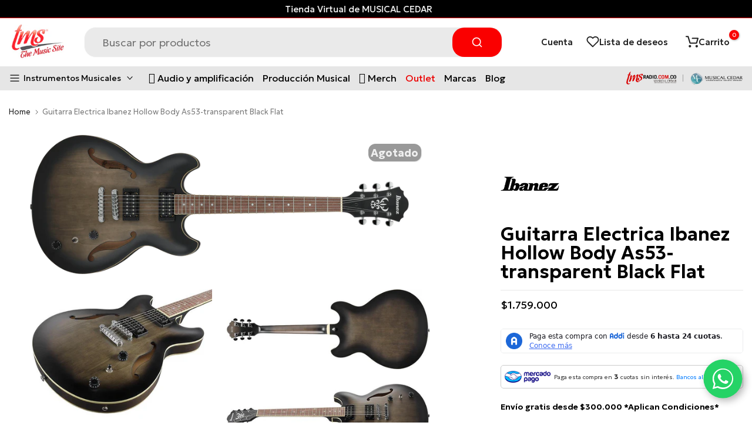

--- FILE ---
content_type: text/html; charset=utf-8
request_url: https://tmsmusic.co/recommendations/products?section_id=template--16741901598974__product-related-recent&product_id=7760465494270&limit=12
body_size: 2043
content:
<div id="shopify-section-template--16741901598974__product-related-recent" class="shopify-section t4s-section t4s_tp_cdt t4s_tp_tab2 t4s-tp-rencent-related t4s-pr-rencent-related">
<link href="//tmsmusic.co/cdn/shop/t/16/assets/top-head.css?v=129452082765269897871692976628" rel="stylesheet" type="text/css" media="all" />
	<div class="t4s-top-heading t4s_des_title_1 t4s-text-center" style="--tophead-mb: 30px;--tophead-mb-tb: 30px;--tophead-mb-mb: 25px;"><h3 class="t4s-section-title t4s-title"><span>También te encantará</span></h3></div><div data-t4s-resizeobserver class="t4s-flickity-slider t4s_box_pr_slider t4s-products t4s-text-default t4s_rationt t4s_position_8 t4s_contain    t4s-dots-style-elessi2 t4s-dots-cl-dark t4s-dots-round-true t4s-dots-hidden-mobile-false t4s-row t4s-row-cols-lg-6 t4s-row-cols-md-3 t4s-row-cols-2 t4s-gx-lg-30 t4s-gy-lg-30 t4s-gx-md-15 t4s-gy-md-15 t4s-gx-15 t4s-gy-15 flickityt4s" data-flickityt4s-js='{"setPrevNextButtons": true,"arrowIcon": "2","imagesLoaded": 0,"adaptiveHeight": 1, "contain": 1, "groupCells": "100%", "dragThreshold" : 5, "cellAlign": "left","wrapAround": true,"prevNextButtons": false,"percentPosition": 1,"pageDots": true, "autoPlay" : 0, "pauseAutoPlayOnHover" : true }' style="--btn-distance: 15px;--space-dots: 15px;--dots-bottom-pos: 36px;"><div class="t4s-product t4s-pr-grid t4s-pr-style4 t4s-pr-7760443736318 t4s-col-item  " data-product-options='{ "id": "7760443736318","cusQty":"1","available": true, "handle": "guitarra-elec-ibanez-af55-tf", "isDefault": true, "VariantFirstID": 43102685135102, "customBadge": null, "customBadgeHandle": null,"dateStart": 1657643398, "compare_at_price": 190000000,"price": 180500000, "isPreoder": false,"isExternal": false,"image2": "\/\/tmsmusic.co\/cdn\/shop\/products\/guitarra-electrica-ibanez-hollow-body-af55-tobacco-flat-the-music-site-2.jpg?v=1696267240\u0026width=1","alt": "Guitarra Electrica Ibanez Hollow Body Af55-Tobacco Flat - The Music Site","isGrouped": false,"maxQuantity": 8 }'>
  <div class="t4s-product-wrapper t4s-pr t4s-oh">
    <div data-cacl-slide class="t4s-product-inner t4s-pr t4s-oh"><div class="t4s-product-img t4s_ratio" data-style="--aspect-ratioapt: 3.0162412993039442">
    <img data-pr-img class="t4s-product-main-img lazyloadt4s" loading="lazy" src="[data-uri]" data-src="//tmsmusic.co/cdn/shop/products/guitarra-electrica-ibanez-hollow-body-af55-tobacco-flat-the-music-site-1.png?v=1696267238&width=1" data-widths="[100,200,360,400,500,600,700,800,900,1000]" data-optimumx="2" data-sizes="auto" width="2600" height="862" alt="Guitarra Electrica Ibanez Hollow Body Af55-Tobacco Flat - The Music Site">
    <span class="lazyloadt4s-loader"></span>
    <div data-replace-img2></div>
    <noscript><img class="t4s-product-main-img" loading="lazy" src="//tmsmusic.co/cdn/shop/products/guitarra-electrica-ibanez-hollow-body-af55-tobacco-flat-the-music-site-1.png?v=1696267238&width=600"  alt="Guitarra Electrica Ibanez Hollow Body Af55-Tobacco Flat - The Music Site" width="2600" height="862" ></noscript>
</div><div data-product-badge data-sort="sale,new,soldout,preOrder,custom" class="t4s-product-badge"></div>
        <div class="t4s-product-btns2"><div data-replace-wishlist data-tooltip="left"></div><div data-replace-quickview data-tooltip="left"></div>
          <div data-replace-compare data-tooltip="left"></div>
        </div><a data-pr-href class="t4s-full-width-link" href="/products/guitarra-elec-ibanez-af55-tf?pr_prod_strat=e5_desc&pr_rec_id=3f4bcbaca&pr_rec_pid=7760443736318&pr_ref_pid=7760465494270&pr_seq=uniform"></a>
    </div>
      <div class="t4s-product-info">
        <div class="t4s-product-info__inner">

           
          <h3 class="t4s-product-title"><a data-pr-href href="/products/guitarra-elec-ibanez-af55-tf?pr_prod_strat=e5_desc&pr_rec_id=3f4bcbaca&pr_rec_pid=7760443736318&pr_ref_pid=7760465494270&pr_seq=uniform">Guitarra Electrica Ibanez Hollow Body Af55-tobacco Flat</a></h3><div class="t4s-product-price"data-pr-price data-product-price><del>$1.900.000</del> <ins>$1.805.000</ins></div>
<div class="t4s-product-btns">
            <div data-replace-atc data-has-qty></div>
          </div>
        </div>
      </div>
  </div>
  
</div><div class="t4s-product t4s-pr-grid t4s-pr-style4 t4s-pr-8526351958270 t4s-col-item  " data-product-options='{ "id": "8526351958270","cusQty":"1","available": true, "handle": "guitarra-electrica-ibanez-as73g-bkf", "isDefault": true, "VariantFirstID": 45419926814974, "customBadge": null, "customBadgeHandle": null,"dateStart": 1717519655, "compare_at_price": 279000000,"price": 251100000, "isPreoder": false,"isExternal": false,"image2": "\/\/tmsmusic.co\/cdn\/shop\/files\/02_916c7cb9-6626-4177-93e0-e48d364319cd.jpg?v=1724334797\u0026width=1","alt": "GUITARRA ELEC IBANEZ AS73G-BKF","isGrouped": false,"maxQuantity": 1 }'>
  <div class="t4s-product-wrapper t4s-pr t4s-oh">
    <div data-cacl-slide class="t4s-product-inner t4s-pr t4s-oh"><div class="t4s-product-img t4s_ratio" data-style="--aspect-ratioapt: 3.0162412993039442">
    <img data-pr-img class="t4s-product-main-img lazyloadt4s" loading="lazy" src="[data-uri]" data-src="//tmsmusic.co/cdn/shop/files/01_7401a6e9-dc1d-44b0-94aa-98da5a6f1869.png?v=1724334795&width=1" data-widths="[100,200,360,400,500,600,700,800,900,1000]" data-optimumx="2" data-sizes="auto" width="2600" height="862" alt="GUITARRA ELEC IBANEZ AS73G-BKF">
    <span class="lazyloadt4s-loader"></span>
    <div data-replace-img2></div>
    <noscript><img class="t4s-product-main-img" loading="lazy" src="//tmsmusic.co/cdn/shop/files/01_7401a6e9-dc1d-44b0-94aa-98da5a6f1869.png?v=1724334795&width=600"  alt="GUITARRA ELEC IBANEZ AS73G-BKF" width="2600" height="862" ></noscript>
</div><div data-product-badge data-sort="sale,new,soldout,preOrder,custom" class="t4s-product-badge"></div>
        <div class="t4s-product-btns2"><div data-replace-wishlist data-tooltip="left"></div><div data-replace-quickview data-tooltip="left"></div>
          <div data-replace-compare data-tooltip="left"></div>
        </div><a data-pr-href class="t4s-full-width-link" href="/products/guitarra-electrica-ibanez-as73g-bkf?pr_prod_strat=e5_desc&pr_rec_id=3f4bcbaca&pr_rec_pid=8526351958270&pr_ref_pid=7760465494270&pr_seq=uniform"></a>
    </div>
      <div class="t4s-product-info">
        <div class="t4s-product-info__inner">

           
          <h3 class="t4s-product-title"><a data-pr-href href="/products/guitarra-electrica-ibanez-as73g-bkf?pr_prod_strat=e5_desc&pr_rec_id=3f4bcbaca&pr_rec_pid=8526351958270&pr_ref_pid=7760465494270&pr_seq=uniform">GUITARRA ELEC IBANEZ AS73G-BKF</a></h3><div class="t4s-product-price"data-pr-price data-product-price><del>$2.790.000</del> <ins>$2.511.000</ins></div>
<div class="t4s-product-btns">
            <div data-replace-atc data-has-qty></div>
          </div>
        </div>
      </div>
  </div>
  
</div><div class="t4s-product t4s-pr-grid t4s-pr-style4 t4s-pr-8131712909566 t4s-col-item  " data-product-options='{ "id": "8131712909566","cusQty":"1","available": true, "handle": "guitarra-electrica-ibanez-ag75g-bs", "isDefault": true, "VariantFirstID": 44244611989758, "customBadge": null, "customBadgeHandle": null,"dateStart": 1696457518, "compare_at_price": 279000000,"price": 251100000, "isPreoder": false,"isExternal": false,"image2": "\/\/tmsmusic.co\/cdn\/shop\/files\/guitarra-electrica-ibanez-ag75g-bs-the-music-site-2.jpg?v=1708735545\u0026width=1","alt": "Guitarra Eléctrica Ibanez AG75G-BS - The Music Site","isGrouped": false,"maxQuantity": 2 }'>
  <div class="t4s-product-wrapper t4s-pr t4s-oh">
    <div data-cacl-slide class="t4s-product-inner t4s-pr t4s-oh"><div class="t4s-product-img t4s_ratio" data-style="--aspect-ratioapt: 2.7584415584415583">
    <img data-pr-img class="t4s-product-main-img lazyloadt4s" loading="lazy" src="[data-uri]" data-src="//tmsmusic.co/cdn/shop/files/guitarra-electrica-ibanez-ag75g-bs-the-music-site-1.png?v=1708735543&width=1" data-widths="[100,200,360,400,500,600,700,800,900,1000]" data-optimumx="2" data-sizes="auto" width="1062" height="385" alt="Guitarra Eléctrica Ibanez AG75G-BS - The Music Site">
    <span class="lazyloadt4s-loader"></span>
    <div data-replace-img2></div>
    <noscript><img class="t4s-product-main-img" loading="lazy" src="//tmsmusic.co/cdn/shop/files/guitarra-electrica-ibanez-ag75g-bs-the-music-site-1.png?v=1708735543&width=600"  alt="Guitarra Eléctrica Ibanez AG75G-BS - The Music Site" width="1062" height="385" ></noscript>
</div><div data-product-badge data-sort="sale,new,soldout,preOrder,custom" class="t4s-product-badge"></div>
        <div class="t4s-product-btns2"><div data-replace-wishlist data-tooltip="left"></div><div data-replace-quickview data-tooltip="left"></div>
          <div data-replace-compare data-tooltip="left"></div>
        </div><a data-pr-href class="t4s-full-width-link" href="/products/guitarra-electrica-ibanez-ag75g-bs?pr_prod_strat=e5_desc&pr_rec_id=3f4bcbaca&pr_rec_pid=8131712909566&pr_ref_pid=7760465494270&pr_seq=uniform"></a>
    </div>
      <div class="t4s-product-info">
        <div class="t4s-product-info__inner">

           
          <h3 class="t4s-product-title"><a data-pr-href href="/products/guitarra-electrica-ibanez-ag75g-bs?pr_prod_strat=e5_desc&pr_rec_id=3f4bcbaca&pr_rec_pid=8131712909566&pr_ref_pid=7760465494270&pr_seq=uniform">Guitarra Electrica Ibanez Ag75g-bs</a></h3><div class="t4s-product-price"data-pr-price data-product-price><del>$2.790.000</del> <ins>$2.511.000</ins></div>
<div class="t4s-product-btns">
            <div data-replace-atc data-has-qty></div>
          </div>
        </div>
      </div>
  </div>
  
</div><div class="t4s-product t4s-pr-grid t4s-pr-style4 t4s-pr-7462683476222 t4s-col-item  " data-product-options='{ "id": "7462683476222","cusQty":"1","available": true, "handle": "guitarra-elec-ibanez-q54-bkf-sin-cabeza", "isDefault": true, "VariantFirstID": 42100058849534, "customBadge": null, "customBadgeHandle": null,"dateStart": 1637784815, "compare_at_price": 469000000,"price": 445550000, "isPreoder": false,"isExternal": false,"image2": "\/\/tmsmusic.co\/cdn\/shop\/products\/guitarra-electrica-ibanez-q54-black-flat-sin-cabeza-the-music-site-2.jpg?v=1696266407\u0026width=1","alt": "Guitarra Electrica Ibanez Q54-Black Flat Sin Cabeza - The Music Site","isGrouped": false,"maxQuantity": 3 }'>
  <div class="t4s-product-wrapper t4s-pr t4s-oh">
    <div data-cacl-slide class="t4s-product-inner t4s-pr t4s-oh"><div class="t4s-product-img t4s_ratio" data-style="--aspect-ratioapt: 3.2110091743119265">
    <img data-pr-img class="t4s-product-main-img lazyloadt4s" loading="lazy" src="[data-uri]" data-src="//tmsmusic.co/cdn/shop/products/guitarra-electrica-ibanez-q54-black-flat-sin-cabeza-the-music-site-1.jpg?v=1696266406&width=1" data-widths="[100,200,360,400,500,600,700,800,900,1000]" data-optimumx="2" data-sizes="auto" width="700" height="218" alt="Guitarra Electrica Ibanez Q54-Black Flat Sin Cabeza - The Music Site">
    <span class="lazyloadt4s-loader"></span>
    <div data-replace-img2></div>
    <noscript><img class="t4s-product-main-img" loading="lazy" src="//tmsmusic.co/cdn/shop/products/guitarra-electrica-ibanez-q54-black-flat-sin-cabeza-the-music-site-1.jpg?v=1696266406&width=600"  alt="Guitarra Electrica Ibanez Q54-Black Flat Sin Cabeza - The Music Site" width="700" height="218" ></noscript>
</div><div data-product-badge data-sort="sale,new,soldout,preOrder,custom" class="t4s-product-badge"></div>
        <div class="t4s-product-btns2"><div data-replace-wishlist data-tooltip="left"></div><div data-replace-quickview data-tooltip="left"></div>
          <div data-replace-compare data-tooltip="left"></div>
        </div><a data-pr-href class="t4s-full-width-link" href="/products/guitarra-elec-ibanez-q54-bkf-sin-cabeza?pr_prod_strat=e5_desc&pr_rec_id=3f4bcbaca&pr_rec_pid=7462683476222&pr_ref_pid=7760465494270&pr_seq=uniform"></a>
    </div>
      <div class="t4s-product-info">
        <div class="t4s-product-info__inner">

           
          <h3 class="t4s-product-title"><a data-pr-href href="/products/guitarra-elec-ibanez-q54-bkf-sin-cabeza?pr_prod_strat=e5_desc&pr_rec_id=3f4bcbaca&pr_rec_pid=7462683476222&pr_ref_pid=7760465494270&pr_seq=uniform">Guitarra Electrica Ibanez Q54-black Flat Sin Cabeza</a></h3><div class="t4s-product-price"data-pr-price data-product-price><del>$4.690.000</del> <ins>$4.455.500</ins></div>
<div class="t4s-product-btns">
            <div data-replace-atc data-has-qty></div>
          </div>
        </div>
      </div>
  </div>
  
</div><div class="t4s-product t4s-pr-grid t4s-pr-style4 t4s-pr-8063385960702 t4s-col-item  " data-product-options='{ "id": "8063385960702","cusQty":"1","available": true, "handle": "guitarra-elec-ibanez-rga42ex-bam", "isDefault": true, "VariantFirstID": 44051154403582, "customBadge": null, "customBadgeHandle": null,"dateStart": 1685454997, "compare_at_price": 219000000,"price": 208050000, "isPreoder": false,"isExternal": false,"image2": "\/\/tmsmusic.co\/cdn\/shop\/files\/guitarra-electrica-ibanez-rga42ex-black-aurora-burst-matte-the-music-site-4-removebg-preview.png?v=1754324743\u0026width=1","alt": "Guitarra Electrica Ibanez Rga42ex-black Aurora Burst Matte","isGrouped": false,"maxQuantity": 4 }'>
  <div class="t4s-product-wrapper t4s-pr t4s-oh">
    <div data-cacl-slide class="t4s-product-inner t4s-pr t4s-oh"><div class="t4s-product-img t4s_ratio" data-style="--aspect-ratioapt: 2.678688524590164">
    <img data-pr-img class="t4s-product-main-img lazyloadt4s" loading="lazy" src="[data-uri]" data-src="//tmsmusic.co/cdn/shop/files/guitarra-electrica-ibanez-rga42ex-black-aurora-burst-matte-the-music-site-1-removebg-preview.png?v=1754324743&width=1" data-widths="[100,200,360,400,500,600,700,800,900,1000]" data-optimumx="2" data-sizes="auto" width="817" height="305" alt="Guitarra Electrica Ibanez Rga42ex-black Aurora Burst Matte">
    <span class="lazyloadt4s-loader"></span>
    <div data-replace-img2></div>
    <noscript><img class="t4s-product-main-img" loading="lazy" src="//tmsmusic.co/cdn/shop/files/guitarra-electrica-ibanez-rga42ex-black-aurora-burst-matte-the-music-site-1-removebg-preview.png?v=1754324743&width=600"  alt="Guitarra Electrica Ibanez Rga42ex-black Aurora Burst Matte" width="817" height="305" ></noscript>
</div><div data-product-badge data-sort="sale,new,soldout,preOrder,custom" class="t4s-product-badge"></div>
        <div class="t4s-product-btns2"><div data-replace-wishlist data-tooltip="left"></div><div data-replace-quickview data-tooltip="left"></div>
          <div data-replace-compare data-tooltip="left"></div>
        </div><a data-pr-href class="t4s-full-width-link" href="/products/guitarra-elec-ibanez-rga42ex-bam?pr_prod_strat=e5_desc&pr_rec_id=3f4bcbaca&pr_rec_pid=8063385960702&pr_ref_pid=7760465494270&pr_seq=uniform"></a>
    </div>
      <div class="t4s-product-info">
        <div class="t4s-product-info__inner">

           
          <h3 class="t4s-product-title"><a data-pr-href href="/products/guitarra-elec-ibanez-rga42ex-bam?pr_prod_strat=e5_desc&pr_rec_id=3f4bcbaca&pr_rec_pid=8063385960702&pr_ref_pid=7760465494270&pr_seq=uniform">Guitarra Electrica Ibanez Rga42ex-black Aurora Burst Matte</a></h3><div class="t4s-product-price"data-pr-price data-product-price><del>$2.190.000</del> <ins>$2.080.500</ins></div>
<div class="t4s-product-btns">
            <div data-replace-atc data-has-qty></div>
          </div>
        </div>
      </div>
  </div>
  
</div><div class="t4s-product t4s-pr-grid t4s-pr-style4 t4s-pr-6095601926335 t4s-col-item  " data-product-options='{ "id": "6095601926335","cusQty":"1","available": true, "handle": "guitarra-elec-ibanez-grg7221qa-tks", "isDefault": true, "VariantFirstID": 37544609415359, "customBadge": null, "customBadgeHandle": null,"dateStart": 1605566142, "compare_at_price": 169000000,"price": 160550000, "isPreoder": false,"isExternal": false,"image2": false,"isGrouped": false,"maxQuantity": 3 }'>
  <div class="t4s-product-wrapper t4s-pr t4s-oh">
    <div data-cacl-slide class="t4s-product-inner t4s-pr t4s-oh"><div class="t4s-product-img t4s_ratio" data-style="--aspect-ratioapt: 2.469785575048733">
    <img data-pr-img class="t4s-product-main-img lazyloadt4s" loading="lazy" src="[data-uri]" data-src="//tmsmusic.co/cdn/shop/products/guitarra-electrica-ibanez-grg7221qa-tks-the-music-site.png?v=1696263336&width=1" data-widths="[100,200,360,400,500,600,700,800,900,1000]" data-optimumx="2" data-sizes="auto" width="1267" height="513" alt="Guitarra Electrica Ibanez Grg7221Qa-Tks - The Music Site">
    <span class="lazyloadt4s-loader"></span>
    <div data-replace-img2></div>
    <noscript><img class="t4s-product-main-img" loading="lazy" src="//tmsmusic.co/cdn/shop/products/guitarra-electrica-ibanez-grg7221qa-tks-the-music-site.png?v=1696263336&width=600"  alt="Guitarra Electrica Ibanez Grg7221Qa-Tks - The Music Site" width="1267" height="513" ></noscript>
</div><div data-product-badge data-sort="sale,new,soldout,preOrder,custom" class="t4s-product-badge"></div>
        <div class="t4s-product-btns2"><div data-replace-wishlist data-tooltip="left"></div><div data-replace-quickview data-tooltip="left"></div>
          <div data-replace-compare data-tooltip="left"></div>
        </div><a data-pr-href class="t4s-full-width-link" href="/products/guitarra-elec-ibanez-grg7221qa-tks?pr_prod_strat=e5_desc&pr_rec_id=3f4bcbaca&pr_rec_pid=6095601926335&pr_ref_pid=7760465494270&pr_seq=uniform"></a>
    </div>
      <div class="t4s-product-info">
        <div class="t4s-product-info__inner">

           
          <h3 class="t4s-product-title"><a data-pr-href href="/products/guitarra-elec-ibanez-grg7221qa-tks?pr_prod_strat=e5_desc&pr_rec_id=3f4bcbaca&pr_rec_pid=6095601926335&pr_ref_pid=7760465494270&pr_seq=uniform">Guitarra Electrica Ibanez Grg7221qa-tks</a></h3><div class="t4s-product-price"data-pr-price data-product-price><del>$1.690.000</del> <ins>$1.605.500</ins></div>
<div class="t4s-product-btns">
            <div data-replace-atc data-has-qty></div>
          </div>
        </div>
      </div>
  </div>
  
</div><div class="t4s-product t4s-pr-grid t4s-pr-style4 t4s-pr-7463656554750 t4s-col-item  " data-product-options='{ "id": "7463656554750","cusQty":"1","available": true, "handle": "guitarra-elec-ibanez-grgm21m-wns", "isDefault": true, "VariantFirstID": 42103555850494, "customBadge": null, "customBadgeHandle": null,"dateStart": 1637860038, "compare_at_price": 121630000,"price": 109467000, "isPreoder": false,"isExternal": false,"image2": "\/\/tmsmusic.co\/cdn\/shop\/files\/034-2.jpg?v=1754346314\u0026width=1","alt": "Guitarra Electrica Ibanez Mikro Grgm21m-wns","isGrouped": false,"maxQuantity": 16 }'>
  <div class="t4s-product-wrapper t4s-pr t4s-oh">
    <div data-cacl-slide class="t4s-product-inner t4s-pr t4s-oh"><div class="t4s-product-img t4s_ratio" data-style="--aspect-ratioapt: 3.0162412993039442">
    <img data-pr-img class="t4s-product-main-img lazyloadt4s" loading="lazy" src="[data-uri]" data-src="//tmsmusic.co/cdn/shop/files/034-1.png?v=1754346341&width=1" data-widths="[100,200,360,400,500,600,700,800,900,1000]" data-optimumx="2" data-sizes="auto" width="2600" height="862" alt="Guitarra Electrica Ibanez Mikro Grgm21m-wns">
    <span class="lazyloadt4s-loader"></span>
    <div data-replace-img2></div>
    <noscript><img class="t4s-product-main-img" loading="lazy" src="//tmsmusic.co/cdn/shop/files/034-1.png?v=1754346341&width=600"  alt="Guitarra Electrica Ibanez Mikro Grgm21m-wns" width="2600" height="862" ></noscript>
</div><div data-product-badge data-sort="sale,new,soldout,preOrder,custom" class="t4s-product-badge"></div>
        <div class="t4s-product-btns2"><div data-replace-wishlist data-tooltip="left"></div><div data-replace-quickview data-tooltip="left"></div>
          <div data-replace-compare data-tooltip="left"></div>
        </div><a data-pr-href class="t4s-full-width-link" href="/products/guitarra-elec-ibanez-grgm21m-wns?pr_prod_strat=e5_desc&pr_rec_id=3f4bcbaca&pr_rec_pid=7463656554750&pr_ref_pid=7760465494270&pr_seq=uniform"></a>
    </div>
      <div class="t4s-product-info">
        <div class="t4s-product-info__inner">

           
          <h3 class="t4s-product-title"><a data-pr-href href="/products/guitarra-elec-ibanez-grgm21m-wns?pr_prod_strat=e5_desc&pr_rec_id=3f4bcbaca&pr_rec_pid=7463656554750&pr_ref_pid=7760465494270&pr_seq=uniform">Guitarra Electrica Ibanez Mikro Grgm21m-wns</a></h3><div class="t4s-product-price"data-pr-price data-product-price><del>$1.216.300</del> <ins>$1.094.670</ins></div>
<div class="t4s-product-btns">
            <div data-replace-atc data-has-qty></div>
          </div>
        </div>
      </div>
  </div>
  
</div><div class="t4s-product t4s-pr-grid t4s-pr-style4 t4s-pr-6095598190783 t4s-col-item  " data-product-options='{ "id": "6095598190783","cusQty":"1","available": true, "handle": "guitarra-elec-ibanez-grg131dx-bkf", "isDefault": true, "VariantFirstID": 37544605352127, "customBadge": null, "customBadgeHandle": null,"dateStart": 1605565990, "compare_at_price": 113900000,"price": 108205000, "isPreoder": false,"isExternal": false,"image2": "\/\/tmsmusic.co\/cdn\/shop\/products\/guitarra-electrica-ibanez-grg131dx-bkf-the-music-site-2.jpg?v=1696263319\u0026width=1","alt": "Guitarra Electrica Ibanez Grg131Dx-Bkf - The Music Site","isGrouped": false,"maxQuantity": 4 }'>
  <div class="t4s-product-wrapper t4s-pr t4s-oh">
    <div data-cacl-slide class="t4s-product-inner t4s-pr t4s-oh"><div class="t4s-product-img t4s_ratio" data-style="--aspect-ratioapt: 2.4510556621880997">
    <img data-pr-img class="t4s-product-main-img lazyloadt4s" loading="lazy" src="[data-uri]" data-src="//tmsmusic.co/cdn/shop/products/guitarra-electrica-ibanez-grg131dx-bkf-the-music-site-1.png?v=1696263318&width=1" data-widths="[100,200,360,400,500,600,700,800,900,1000]" data-optimumx="2" data-sizes="auto" width="1277" height="521" alt="Guitarra Electrica Ibanez Grg131Dx-Bkf - The Music Site">
    <span class="lazyloadt4s-loader"></span>
    <div data-replace-img2></div>
    <noscript><img class="t4s-product-main-img" loading="lazy" src="//tmsmusic.co/cdn/shop/products/guitarra-electrica-ibanez-grg131dx-bkf-the-music-site-1.png?v=1696263318&width=600"  alt="Guitarra Electrica Ibanez Grg131Dx-Bkf - The Music Site" width="1277" height="521" ></noscript>
</div><div data-product-badge data-sort="sale,new,soldout,preOrder,custom" class="t4s-product-badge"></div>
        <div class="t4s-product-btns2"><div data-replace-wishlist data-tooltip="left"></div><div data-replace-quickview data-tooltip="left"></div>
          <div data-replace-compare data-tooltip="left"></div>
        </div><a data-pr-href class="t4s-full-width-link" href="/products/guitarra-elec-ibanez-grg131dx-bkf?pr_prod_strat=e5_desc&pr_rec_id=3f4bcbaca&pr_rec_pid=6095598190783&pr_ref_pid=7760465494270&pr_seq=uniform"></a>
    </div>
      <div class="t4s-product-info">
        <div class="t4s-product-info__inner">

           
          <h3 class="t4s-product-title"><a data-pr-href href="/products/guitarra-elec-ibanez-grg131dx-bkf?pr_prod_strat=e5_desc&pr_rec_id=3f4bcbaca&pr_rec_pid=6095598190783&pr_ref_pid=7760465494270&pr_seq=uniform">Guitarra Electrica Ibanez Grg131dx-bkf</a></h3><div class="t4s-product-price"data-pr-price data-product-price><del>$1.139.000</del> <ins>$1.082.050</ins></div>
<div class="t4s-product-btns">
            <div data-replace-atc data-has-qty></div>
          </div>
        </div>
      </div>
  </div>
  
</div><div class="t4s-product t4s-pr-grid t4s-pr-style4 t4s-pr-7463686242558 t4s-col-item  " data-product-options='{ "id": "7463686242558","cusQty":"1","available": true, "handle": "guitarra-elec-ibanez-grgm21m-blt", "isDefault": true, "VariantFirstID": 42103636984062, "customBadge": null, "customBadgeHandle": null,"dateStart": 1637861173, "compare_at_price": 121630000,"price": 109467000, "isPreoder": false,"isExternal": false,"image2": "\/\/tmsmusic.co\/cdn\/shop\/files\/p_region_GRGM21M_BLT_5A_02_sub_1-removebg-preview.png?v=1754345621\u0026width=1","alt": "Guitarra Electrica Ibanez Mikro Grgm21m-blue Burst","isGrouped": false,"maxQuantity": 9 }'>
  <div class="t4s-product-wrapper t4s-pr t4s-oh">
    <div data-cacl-slide class="t4s-product-inner t4s-pr t4s-oh"><div class="t4s-product-img t4s_ratio" data-style="--aspect-ratioapt: 2.6973684210526314">
    <img data-pr-img class="t4s-product-main-img lazyloadt4s" loading="lazy" src="[data-uri]" data-src="//tmsmusic.co/cdn/shop/files/guitarra-electrica-ibanez-mikro-grgm21m-blue-burst-the-music-site-removebg-preview-removebg-preview.png?v=1754345621&width=1" data-widths="[100,200,360,400,500,600,700,800,900,1000]" data-optimumx="2" data-sizes="auto" width="820" height="304" alt="Guitarra Electrica Ibanez Mikro Grgm21m-blue Burst">
    <span class="lazyloadt4s-loader"></span>
    <div data-replace-img2></div>
    <noscript><img class="t4s-product-main-img" loading="lazy" src="//tmsmusic.co/cdn/shop/files/guitarra-electrica-ibanez-mikro-grgm21m-blue-burst-the-music-site-removebg-preview-removebg-preview.png?v=1754345621&width=600"  alt="Guitarra Electrica Ibanez Mikro Grgm21m-blue Burst" width="820" height="304" ></noscript>
</div><div data-product-badge data-sort="sale,new,soldout,preOrder,custom" class="t4s-product-badge"></div>
        <div class="t4s-product-btns2"><div data-replace-wishlist data-tooltip="left"></div><div data-replace-quickview data-tooltip="left"></div>
          <div data-replace-compare data-tooltip="left"></div>
        </div><a data-pr-href class="t4s-full-width-link" href="/products/guitarra-elec-ibanez-grgm21m-blt?pr_prod_strat=e5_desc&pr_rec_id=3f4bcbaca&pr_rec_pid=7463686242558&pr_ref_pid=7760465494270&pr_seq=uniform"></a>
    </div>
      <div class="t4s-product-info">
        <div class="t4s-product-info__inner">

           
          <h3 class="t4s-product-title"><a data-pr-href href="/products/guitarra-elec-ibanez-grgm21m-blt?pr_prod_strat=e5_desc&pr_rec_id=3f4bcbaca&pr_rec_pid=7463686242558&pr_ref_pid=7760465494270&pr_seq=uniform">Guitarra Electrica Ibanez Mikro Grgm21m-blue Burst</a></h3><div class="t4s-product-price"data-pr-price data-product-price><del>$1.216.300</del> <ins>$1.094.670</ins></div>
<div class="t4s-product-btns">
            <div data-replace-atc data-has-qty></div>
          </div>
        </div>
      </div>
  </div>
  
</div><div class="t4s-product t4s-pr-grid t4s-pr-style4 t4s-pr-8619308089598 t4s-col-item  " data-product-options='{ "id": "8619308089598","cusQty":"1","available": true, "handle": "guitarra-electrica-ibanez-grgr330ex-bkf", "isDefault": true, "VariantFirstID": 45696600506622, "customBadge": null, "customBadgeHandle": null,"dateStart": 1722970589, "compare_at_price": 190000000,"price": 180500000, "isPreoder": false,"isExternal": false,"image2": "\/\/tmsmusic.co\/cdn\/shop\/files\/p_region_GRGR330EX_BKF_2Y_01_sub_1.jpg?v=1754318375\u0026width=1","alt": "Guitarra Electrica Ibanez Grgr330ex-bkf","isGrouped": false,"maxQuantity": 28 }'>
  <div class="t4s-product-wrapper t4s-pr t4s-oh">
    <div data-cacl-slide class="t4s-product-inner t4s-pr t4s-oh"><div class="t4s-product-img t4s_ratio" data-style="--aspect-ratioapt: 2.700657894736842">
    <img data-pr-img class="t4s-product-main-img lazyloadt4s" loading="lazy" src="[data-uri]" data-src="//tmsmusic.co/cdn/shop/files/1_db3a577e-a50f-417a-bf65-d7a2f8753dba-removebg-preview.png?v=1754318375&width=1" data-widths="[100,200,360,400,500,600,700,800,900,1000]" data-optimumx="2" data-sizes="auto" width="821" height="304" alt="Guitarra Electrica Ibanez Grgr330ex-bkf">
    <span class="lazyloadt4s-loader"></span>
    <div data-replace-img2></div>
    <noscript><img class="t4s-product-main-img" loading="lazy" src="//tmsmusic.co/cdn/shop/files/1_db3a577e-a50f-417a-bf65-d7a2f8753dba-removebg-preview.png?v=1754318375&width=600"  alt="Guitarra Electrica Ibanez Grgr330ex-bkf" width="821" height="304" ></noscript>
</div><div data-product-badge data-sort="sale,new,soldout,preOrder,custom" class="t4s-product-badge"></div>
        <div class="t4s-product-btns2"><div data-replace-wishlist data-tooltip="left"></div><div data-replace-quickview data-tooltip="left"></div>
          <div data-replace-compare data-tooltip="left"></div>
        </div><a data-pr-href class="t4s-full-width-link" href="/products/guitarra-electrica-ibanez-grgr330ex-bkf?pr_prod_strat=e5_desc&pr_rec_id=3f4bcbaca&pr_rec_pid=8619308089598&pr_ref_pid=7760465494270&pr_seq=uniform"></a>
    </div>
      <div class="t4s-product-info">
        <div class="t4s-product-info__inner">

           
          <h3 class="t4s-product-title"><a data-pr-href href="/products/guitarra-electrica-ibanez-grgr330ex-bkf?pr_prod_strat=e5_desc&pr_rec_id=3f4bcbaca&pr_rec_pid=8619308089598&pr_ref_pid=7760465494270&pr_seq=uniform">Guitarra Electrica Ibanez Grgr330ex-bkf</a></h3><div class="t4s-product-price"data-pr-price data-product-price><del>$1.900.000</del> <ins>$1.805.000</ins></div>
<div class="t4s-product-btns">
            <div data-replace-atc data-has-qty></div>
          </div>
        </div>
      </div>
  </div>
  
</div></div>
</div>

--- FILE ---
content_type: text/css
request_url: https://tmsmusic.co/cdn/shop/t/16/assets/product-tabs.css?v=97060569175126934541692976628
body_size: 418
content:
@media (min-width: 1025px){.is--tab-layout__wide .t4s-container{max-width:1600px}.is--tab-layout__content_full .t4s-container{max-width:100%;padding-left:30px;padding-right:30px}}.is--tab-position__inner .t4s-container{padding-left:0;padding-right:0}.t4s-product-tabs-wrapper.is--tab-position__inner.t4s-tabs-line__true .t4s-tabs{padding:20px 0}.is--tab-design__tab.is--tab-design-mb__tab .t4s-tabs-ul{display:block}.is--tab-design__tab.is--tab-design-mb__tab .t4s-tab-wrapper [data-t4s-tab-item]{display:none}.t4s-product-tabs-wrapper.is--tab-position__external.is--tab-layout__full,.t4s-product-tabs-wrapper.is--tab-position__external .t4s-container{background-color:var(--bg-tabs-mb)}.t4s-product-tabs-wrapper.is--tab-position__external .t4s-tabs{padding:30px 0}@media (min-width: 768px){.t4s-product-tabs-wrapper.is--tab-position__external.is--tab-layout__full,.t4s-product-tabs-wrapper.is--tab-position__external .t4s-container{background-color:var(--bg-tabs)!important}}.t4s-pr_attrs,.t4s-pr_attrs p{margin-bottom:0}.t4s-tabs-pr-ul{text-align:center;--list-mb: 15px}.t4s-tabs-pr-ul li{margin:0 15px}.t4s-tabs-pr-ul a{position:relative;font-size:14px;font-weight:500;line-height:42px;color:var(--text-color);display:inline-block;cursor:pointer}.t4s-tabs-pr-ul a:after{content:"";position:absolute;width:0;height:2px;background-color:var(--secondary-color);transition:.3s all;z-index:1;left:0;bottom:0}.t4s-tabs-pr-ul a.t4s-active:after{width:100%}.t4s-tabs-pr-ul a.t4s-active,.t4s-tabs-pr-ul a:hover{color:var(--secondary-color)}.t4s-product-tabs-wrapper.t4s-tabs-line__true{border-top:1px solid rgb(var(--border-color-rgb),.5);border-bottom:1px solid rgb(var(--border-color-rgb),.5)}.is--tab-design__accordion .t4s-tab-wrapper>.t4s-tab__title[data-t4s-tab-item]{display:flex}.is--tab-design__accordion .t4s-tab-wrapper:not(:last-of-type){margin-bottom:10px}.is--tab-design__accordion .t4s-tab-content{padding:30px;border:1px solid rgba(var(--text-color-rgb),.08);border-top:0}.is--tab-design__accordion .t4s-tab-wrapper:first-child .t4s-tab-content:not(.t4s-active):not([style]){display:none}.t4s-tab__title{align-items:center;justify-content:space-between;background-color:rgba(var(--text-color-rgb),.08)}.t4s-tab__title .t4s-tab__text{padding:10px}.t4s-tab__title .t4s-tab__icon{width:42px;height:42px;background-color:var(--secondary-color);color:var(--t4s-light-color);position:relative;display:block;flex:0 0 auto;margin-left:5px}.t4s-tab__icon:after,.t4s-tab__icon:before{position:absolute;content:"";top:50%;left:50%;-webkit-transform:translate(-50%,-50%) rotate(-90deg);transform:translate(-50%,-50%) rotate(-90deg);background-color:currentColor;transition:transform .35s ease-in-out,opacity .35s ease-in-out,-webkit-transform .35s ease-in-out;width:14px;height:2px;opacity:1}.t4s-tab__icon:after{height:14px;width:2px}.t4s-active>.t4s-tab__title>.t4s-tab__icon:before,.t4s-active>.t4s-tab__title>.t4s-tab__icon:after{-webkit-transform:translate(-50%,-50%) rotate(90deg);transform:translate(-50%,-50%) rotate(90deg)}.t4s-active>.t4s-tab__title>.t4s-tab__icon:before{opacity:0}.is--tab-design__list .t4s-accordion-mb-false.t4s-type-tabs .t4s-tab-wrapper [data-t4s-tab-item]{display:block}.is--tab-design__list .t4s-accordion-mb-false .t4s-tab__title{background-color:transparent;position:relative;margin-bottom:15px;padding:10px 0;pointer-events:none}.is--tab-design__list .t4s-accordion-mb-false .t4s-tab__title:after{position:absolute;content:"";width:46px;height:1px;background-color:var(--border-color);left:0;bottom:0}.is--tab-design__list .t4s-accordion-mb-false .t4s-tab__title .t4s-tab__text{padding:0}.is--tab-design__list .t4s-accordion-mb-false .t4s-tab__title .t4s-tab__icon{display:none}.is--tab-design__list .t4s-accordion-mb-false .t4s-tab-content{display:block!important;padding:0!important;border:0!important}.is--tab-design__list .t4s-tab-wrapper:not(:last-child){margin-bottom:30px}@media (min-width:1024x){.is--tab-design__list .t4s-tab-wrapper:not(:last-child){margin-bottom:50px}}@media (min-width:768px){.is--tab-design__list .t4s-tab-wrapper:not(:last-child){margin-bottom:70px}.is--tab-design__list .t4s-type-tabs .t4s-tab-wrapper [data-t4s-tab-item]{display:block}.is--tab-design__list .t4s-tab__title{background-color:transparent;position:relative;margin-bottom:15px;padding:10px 0;pointer-events:none}.is--tab-design__list .t4s-tab__title:after{position:absolute;content:"";width:46px;height:1px;background-color:var(--border-color);left:0;bottom:0}.is--tab-design__list .t4s-tab__title .t4s-tab__text{padding:0}.is--tab-design__list .t4s-tab__title .t4s-tab__icon{display:none}.is--tab-design__list .t4s-tab-content{display:block!important;padding:0!important;border:0!important}.is--tab-design__list .t4s-tab-content{margin-left:16.666%}}.is--tab-design__tab-vertical .t4s-accordion-mb-false .t4s-tabs-pr-ul a:after{content:"";position:absolute;width:0;height:2px;background-color:var(--secondary-color);transition:.3s all;z-index:1;left:0;bottom:0}.is--tab-design__tab-vertical .t4s-accordion-mb-false .t4s-tabs-pr-ul li a{line-height:32px}.is--tab-design__tab-vertical .t4s-accordion-mb-false .t4s-tabs-pr-ul li.t4s-active a:after{width:100%}.is--tab-design__tab-vertical .t4s-accordion-mb-false .t4s-tabs-pr-ul li.t4s-active a{color:var(--secondary-color)}.is--tab-design__tab-vertical .t4s-accordion-mb-false .t4s-tabs-pr-ul li.t4s-active:after{width:3px;height:100%}@media (min-width:768px){.is--tab-design__tab-vertical .t4s-type-tabs{display:flex}.is--tab-design__tab-vertical .t4s-tabs-pr-list{position:relative;width:20%}.is--tab-design__tab-vertical .t4s-tabs-pr-ul{border-right:solid 3px var(--border-color);display:block;width:100%;text-align:left;--list-mb:0}.is--tab-design__tab-vertical .t4s-tabs-pr-ul li{margin:0;padding:15px 10px 15px 0;width:100%;display:block!important;position:relative}.is--tab-design__tab-vertical .t4s-tab-wrapper .t4s-tab-content{padding:20px 30px 20px 70px}.is--tab-design__tab-vertical .t4s-tabs-pr-ul a:after{content:"";position:absolute;width:0;height:2px;background-color:var(--secondary-color);transition:.3s all;z-index:1;left:0;bottom:0}.is--tab-design__tab-vertical .t4s-tabs-pr-ul li a{line-height:32px}.is--tab-design__tab-vertical .t4s-tabs-pr-ul li.t4s-active a:after{width:100%}.is--tab-design__tab-vertical .t4s-tabs-pr-ul li.t4s-active a{color:var(--secondary-color)}.is--tab-design__tab-vertical .t4s-tabs-pr-ul li:after{position:absolute;content:"";width:3px;height:0;z-index:1;right:-3px;top:0;bottom:0;background-color:var(--secondary-color);transition:all .3s}.is--tab-design__tab-vertical .t4s-tabs-pr-ul li.t4s-active:after{width:3px;height:100%}.is--tab-design__tab-vertical .t4s-tabs-pr-content{flex:1 0 0}.t4s-tab__title .t4s-tab__icon{width:52px;height:53px}.t4s-product-tabs-wrapper.is--tab-position__external{margin:60px 0}.t4s-tabs-pr-ul{--list-mb: 5px}.t4s-tabs-pr-ul li{margin:0 25px}.t4s-tabs-pr-ul a{font-size:18px}.is--tab-design__tab .t4s-tab-wrapper .t4s-tab-content{padding:25px 0}.t4s-tab__title .t4s-tab__text{padding:10px 30px;font-size:18px}}@media (max-width: 1024px){.is--tab-design-mb__accordion .t4s-tab-wrapper>.t4s-tab__title[data-t4s-tab-item]{display:flex}.is--tab-design-mb__accordion .t4s-tab-wrapper:not(:last-of-type){margin-bottom:10px}.is--tab-design-mb__accordion .t4s-tab-wrapper .t4s-tab-content{padding:20px;border:1px solid rgba(var(--text-color-rgb),.08);border-top:0}.t4s-product-tabs-wrapper .t4s-flickity-slider .flickityt4s-prev-next-button.next,.t4s-product-tabs-wrapper .t4s-flickity-slider .flickityt4s-prev-next-button.previous{margin:0}}@media (max-width:767px){.t4s-tabs-pr-ul a{line-height:30px}.is--tab-design__tab-vertical .t4s-accordion-mb-false .t4s-tabs-pr-ul li{margin:5px 15px}.t4s-product-tabs-wrapper.is--tab-position__external{margin:30px 0}}
/*# sourceMappingURL=/cdn/shop/t/16/assets/product-tabs.css.map?v=97060569175126934541692976628 */


--- FILE ---
content_type: text/css
request_url: https://tmsmusic.co/cdn/shop/t/16/assets/mini-cart.css?v=115048391162970946621692976628
body_size: 3867
content:
.t4s-cart-ld__bar[hidden]>span{transform:scale(.4);opacity:0;visibility:hidden}.t4s-cart-ld__bar>span{width:32px;height:32px;border-radius:32px;background:var(--t4s-light-color);color:var(--text-color);transition:opacity .2s ease-in-out,transform .2s ease-in-out,visibility .2s ease-in-out}.t4s-cart-ld__bar,.t4s-cart-ld__bar>span{display:flex;align-items:center;justify-content:center;z-index:10}.t4s-cart-ld__bar .t4s-svg-spinner{width:16px}.t4s-cart-ld__bar svg[hidden]{display:none!important}#t4s-mini_cart:before{content:"";position:absolute;top:0;left:0;bottom:0;right:0;opacity:0;z-index:4;background-color:var(--t4s-light-color);pointer-events:none;-webkit-transition:opacity .5s;transition:opacity .5s}#t4s-mini_cart.is--contentUpdate:before{opacity:.4;pointer-events:auto}.data-cart-items{transition:opacity .2s ease-in-out,transform .2s ease-in-out,visibility .2s ease-in-out}#t4s-mini_cart.is--contentUpdate .data-cart-items{opacity:.4;visibility:hidden}.t4s-drawer__bottom{padding:20px;-ms-flex:0 0 auto;flex:0 0 auto;border-top:1px solid rgba(var(--border-color-rgb),.7);box-shadow:0 0 10px rgba(var(--border-color-rgb),.7)}input[type=checkbox][data-agree-checkbox]{display:none}input[type=checkbox][data-agree-checkbox]+label:before{content:"";display:inline-block;margin-right:10px;width:16px;height:16px;min-width:16px;border:1px solid var(--border-color);background:var(--t4s-color-light);box-shadow:0 1px #d4d6d866;border-radius:2px;-webkit-appearance:none;box-shadow:none;background-size:cover;background-repeat:no-repeat;background-position:50%;transition:.2s ease-in-out;position:relative;top:3px;border-radius:var(--btn-radius2);background-color:var(--t4s-light-color)}input[type=checkbox][data-agree-checkbox]~svg{display:block;width:12px;height:12px;fill:var(--t4s-light-color);position:absolute;top:5px;left:2px;pointer-events:none;transform:scale(0);-webkit-transform:scale(0);-webkit-transition:.25s ease-in-out;transition:.25s ease-in-out}input[type=checkbox][data-agree-checkbox]:checked+label:before{background-color:var(--accent-color);border-color:var(--accent-color)}input[type=checkbox][data-agree-checkbox]:checked~svg{transform:scale(1);-webkit-transform:scale(1)}.t4s-mini_cart-tool__content{background-color:var(--t4s-light-color);transform:translateY(104%);-webkit-transition:-webkit-transform .25s ease-in-out;transition:transform .25s ease-in-out;transition:transform .25s ease-in-out,-webkit-transform .25s ease-in-out;border-top:1px solid rgba(129,129,129,.2);box-shadow:0 0 10px #81818133;overflow-y:auto;overflow-x:hidden;-webkit-overflow-scrolling:touch;max-height:100%;padding:20px 15px;flex:0 0 auto;transition:.5s ease-in-out 0s;position:fixed;width:inherit;left:inherit;right:inherit;bottom:0;z-index:4;font-size:13px}.t4s-browser-Safari .t4s-mini_cart-tool__content{will-change:transform}.t4s-mini_cart-tool__content.is--opend{z-index:19;opacity:1;pointer-events:auto;-webkit-transform:none;transform:none}.t4s-mini_cart__item.is--gift .t4s-quantity-control,.t4s-mini_cart__item.is--gift .t4s-mini_cart__edit{display:none}.t4s-drawer__bottom{opacity:0;-webkit-transform:translateY(45px);transform:translateY(45px);-webkit-transition:opacity .35s cubic-bezier(.25,.46,.45,.94),-webkit-transform .35s cubic-bezier(.25,.46,.45,.94);transition:opacity .35s cubic-bezier(.25,.46,.45,.94),transform .35s cubic-bezier(.25,.46,.45,.94),-webkit-transform .35s cubic-bezier(.25,.46,.45,.94)}.t4s-when-cart-emty{opacity:0;visibility:hidden;transition:opacity .1s ease-in-out,visibility .1s ease-in-out}html:not(.t4s-cart-count-0) .t4s-when-cart-emty{opacity:1;visibility:visible}.t4s-cart-count-0 #t4s-mini_cart .t4s-drawer__bottom{opacity:0;-webkit-transform:translateY(45px);transform:translateY(45px);-webkit-transition:opacity .25s cubic-bezier(.25,.46,.45,.94),-webkit-transform .25s cubic-bezier(.25,.46,.45,.94);transition:opacity .25s cubic-bezier(.25,.46,.45,.94),transform .25s cubic-bezier(.25,.46,.45,.94),-webkit-transform .25s cubic-bezier(.25,.46,.45,.94);position:absolute;bottom:0;pointer-events:none}.t4s-mini_cart-tool__content.is--gift{text-align:center}#t4s-mini_cart .t4s-drawer__header{border:none;padding:16px 15px 9px;min-height:62px}#t4s-mini_cart .t4s-drawer__header span{font-weight:500;font-size:16px;text-transform:uppercase;line-height:37px}#t4s-mini_cart .t4s-drawer__header button.t4s-drawer__close{width:37px;height:37px;line-height:37px;border-radius:var(--btn-radius2);color:var(--secondary-color);background-color:rgba(var(--text-color-rgb),.14)}#t4s-mini_cart .t4s-drawer__header button.t4s-drawer__close svg{transition:.5s ease 0s;width:18px;height:18px}.t4s-minicart-tabs-list{padding:0;list-style:none;font-size:0;line-height:0;border:solid 1px var(--border-color);display:flex;width:calc(100% - 30px);margin:0 15px 15px}.t4s-minicart-tabs-list .t4s-minicart-tabs-item{line-height:24px;border-right:solid 1px var(--border-color);flex:1 1 auto;background-color:transparent;padding:0;display:flex;align-items:center;justify-content:center;position:relative;height:48px;color:var(--text-color);text-align:center}.t4s-minicart-tabs-list .t4s-minicart-tabs-item:last-child{border:none}.t4s-minicart-tabs-list .t4s-minicart-tabs-item.is--active{color:var(--secondary-color)}.t4s-minicart-tabs-list .t4s-minicart-tabs-item.is--active:after{content:"";position:absolute;z-index:1;width:100%;height:2px;background-color:var(--secondary-color);bottom:-1px;left:0;right:0}.t4s-minicart-tabs-item-wrap{transition:.5s ease 0s;position:relative;transform:translateY(0);display:flex;-webkit-animation:1s t4s-ani-fadeIn;animation:1s t4s-ani-fadeIn;flex:1 1 auto;flex-direction:column;height:100%}.t4s-minicart-tabs-item-wrap[aria-hidden=true]{display:none}.t4s-minicart-tabs-item-content{padding:0 15px;position:absolute;top:0;right:0;bottom:0;left:0;max-height:100%}.t4s-minicart-tabs-item-content .t4s-widget__pr{border-bottom:solid 1px var(--border-color);padding-bottom:15px;margin-bottom:15px;align-items:center;margin-left:0;margin-right:0;position:relative}.t4s-minicart-tabs-item-content .t4s-widget__pr:last-child{padding-bottom:0;border:none}.t4s-minicart-tabs-item-content .t4s-widget__pr .t4s-widget_img_pr{padding:0;max-width:97px}.t4s-minicart-tabs-item-content .t4s-widget__pr .t4s-widget_if_pr{padding-inline-start:20px;padding-inline-end:25px}.t4s-minicart-tabs-item-content.t4s-list-products-bestseller .t4s-widget__pr .t4s-widget_if_pr{padding-right:0}.t4s-minicart-tabs-item-content .t4s-widget__pr .t4s-widget__pr-title{color:var(--secondary-color);font-size:14px;font-weight:400;line-height:20px;display:block;line-height:1.25}.t4s-minicart-tabs-item-content .t4s-widget__pr .t4s-widget__pr-price{color:var(--primary-price-color);font-size:12px}.t4s-minicart-tabs-item-content .t4s-widget__pr .t4s-widget__pr-price del{color:var(--secondary-price-color)}.t4s-minicart-tabs-item-content .t4s-widget__pr .t4s-widget__pr-price ins{color:var(--sale-price-color);display:inline-block;margin-inline-start:5px}.t4s-minicart-tabs-item-content .t4s-widget__pr .t4s-pr-wishlist{display:inline-flex;align-items:center;justify-content:center;position:absolute;z-index:1;right:0;top:0;margin:auto}.t4s-minicart-tabs-item-content .t4s-widget__pr .t4s-pr-wishlist .t4s-svg-pr-icon{display:inline-flex;align-items:center;justify-content:center}.t4s-minicart-tabs-item-content .t4s-widget__pr .t4s-pr-wishlist.is--loading svg{opacity:0}.t4s-minicart-tabs-item-content .t4s-widget__pr .t4s-pr-wishlist svg{width:16px;height:16px;fill:none;transition:.5s ease 0s}.t4s-minicart-tabs-item-content .t4s-widget__pr .t4s-pr-wishlist svg.t4s-svg-wishlist-added,.t4s-minicart-tabs-item-content .t4s-widget__pr .t4s-pr-wishlist:hover svg:not(.t4s-svg-wishlist-added){fill:currentcolor}.t4s-minicart-tabs-item-content .t4s-widget__pr .t4s-pr-wishlist svg.t4s-svg-remove{position:absolute;z-index:1;top:0;bottom:0;left:0;right:0;margin:auto;opacity:0;visibility:hidden}.t4s-minicart-tabs-item-content .t4s-widget__pr .t4s-pr-wishlist .t4s-text-pr{display:none}.t4s-minicart-tabs-item-content .t4s-widget__pr .t4s-pr-wishlist:after{width:100%;height:100%;border:1px solid;border-color:currentColor;border-top-color:transparent;border-radius:100%;opacity:0;visibility:hidden;-webkit-animation:.45s linear infinite spin;animation:.45s linear infinite spin;position:absolute;z-index:2;top:0;bottom:0;right:0;left:0;margin:auto;content:""}.t4s-minicart-tabs-item-content .t4s-widget__pr .t4s-pr-wishlist.is--loading:after{opacity:1;visibility:visible}.t4s-minicart-tabs-item-content.t4s-list-products-wishlist .t4s-widget__pr .t4s-pr-wishlist,.t4s-minicart-tabs-item-content .t4s-widget__pr .t4s-pr-wishlist.is--added{color:var(--pr-wishlist-color-active)}.t4s-skeleton_img{background:#e1e3e4;width:100%;height:100px}.t4s-skeleton_txt1{margin-bottom:0}.t4s-skeleton_txt2{height:10px;width:100%;background:#e1e3e4;margin-bottom:0}#t4s-tab-minicart .t4s-drawer__main .t4s-mini_cart__items{padding:0 15px;background-color:var(--t4s-light-color)}.t4s-mini_cart__item{border-bottom:solid 1px var(--border-color);padding-bottom:15px;padding-top:15px}#t4s-mini_cart .t4s-mini_cart__item:first-child{padding-top:0}#t4s-mini_cart .t4s-mini_cart__item:last-child{border-bottom:0}.t4s-mini_cart__img{width:100px;display:block;margin-inline-end:20px;-ms-flex:0 0 auto;flex:0 0 auto;max-width:100%;max-height:120px}.t4s-mini_cart__info{-ms-flex:1 1 auto;flex:1 1 auto;max-width:100%;position:relative;overflow:hidden;padding-inline-end:30px;display:flex;flex-direction:column}ul.t4s-cart_discount_price{padding:0;margin-top:5px;margin-bottom:10px}ul.t4s-cart_discount_price svg{width:13px}.t4s-mini_cart__title{font-size:13px;line-height:20px;color:var(--secondary-color);display:block}.t4s-mini_cart__meta{font-size:12px;color:var(--text-color)}.t4s-cart_meta_variant{margin-bottom:0;display:flex;font-size:13px;color:var(--text-color)}.t4s-cart_meta_variant ul{--li-pl: 0}.t4s-cart_meta_variant dt{display:inline-block;margin-right:5px}.t4s-cart_meta_variant dd span:not(:last-child):after{content:",";display:inline-block;margin-right:5px}.t4s-mini_cart__meta .t4s-cart_meta_price{font-size:12px}.t4s-mini_cart__meta .t4s-cart_meta_price .t4s-cart_price{color:var(--primary-price-color)}.t4s-mini_cart__meta .t4s-cart_price ins{color:var(--sale-price-color);display:inline-block;margin-inline-start:5px}.t4s-mini_cart__meta .t4s-cart_price del,[data-item-qty-true="94"] .t4s-cart_meta_price{color:var(--secondary-price-color)}[data-item-qty-true="94"] .t4s-cart_meta_price ins{color:var(--primary-price-color);display:inline-block;margin-inline-start:5px}.t4s-mini_cart__item .t4s-mini_cart__remove{position:absolute;z-index:1;top:0;right:0;width:25px;height:25px;border:solid 1px var(--border-color);display:flex;align-items:center;justify-content:center;border-radius:var(--btn-radius2);color:var(--secondary-color)}.t4s-mini_cart__item .t4s-mini_cart__remove svg{transition:.5s ease 0s;width:12px;height:12px}.t4s-mini_cart__actions{display:flex;justify-content:space-between;align-items:center;width:100%;margin-top:5px}.t4s-mini_cart__actions .t4s-cart_price-total{font-size:13px;color:var(--primary-price-color)}.t4s-mini_cart__actions .t4s-cart_price-total del{color:var(--secondary-price-color)}.t4s-mini_cart__actions .t4s-cart_price-total ins{color:var(--sale-price-color);display:inline-block;margin-inline-start:5px}.t4s-cart__totalPrice{color:var(--primary-price-color)}.t4s-mini_cart__actions .t4s-quantity-control{min-width:96px;width:96px;height:30px;border:1px solid var(--border-color);text-align:center;border-radius:var(--other-radius);display:block;position:relative;font-size:14px;color:var(--secondary-color)}.t4s-mini_cart__actions .t4s-quantity-control input[type=number]{-moz-appearance:textfield;width:30px;border:0;height:28px;background:0 0;padding:0;font-weight:600;font-size:14px;color:var(--secondary-color);text-align:center}.t4s-mini_cart__actions .t4s-quantity-control button{position:absolute;display:block;padding:0;top:0;width:30px;height:28px;line-height:28px;border:0;background:0 0;color:var(--text-color)}.t4s-mini_cart__actions .t4s-quantity-control svg{width:10px;height:10px;stroke-width:2}.t4s-mini_cart__actions .t4s-quantity-control .is--minus{left:0;text-align:center}.t4s-mini_cart__actions .t4s-quantity-control .is--plus{right:0;text-align:center}.t4s-mini_cart__edit{color:var(--secondary-color);display:flex}.t4s-mini_cart__edit>svg{width:13px;height:13px;stroke-width:2px}#t4s-mini_cart .t4s-cart-total{color:var(--secondary-color);display:flex;justify-content:space-between;font-size:16px;font-weight:500;margin-bottom:8px}#t4s-mini_cart .t4s-cart-total strong{font-weight:500}#t4s-mini_cart .t4s-cart__totalPrice{font-weight:600;text-align:right}#t4s-mini_cart .t4s-drawer__bottom{padding:20px 40px;background-color:rgba(var(--text-color-rgb),.08);box-shadow:none;border:none;font-size:13px;line-height:20px}#t4s-mini_cart .t4s-minicart-group-btns .t4s-btn__cart,#t4s-mini_cart .t4s-minicart-group-btns .t4s-btn__checkout{margin-bottom:10px;text-transform:uppercase;font-size:12px;transition:.25s ease-in-out!important;font-weight:500;height:48px;padding:0 25px;max-width:calc(50% - 5px);display:flex;align-items:center;justify-content:center;border-radius:var(--btn-radius)}#t4s-mini_cart .t4s-minicart-group-btns .t4s-btn__cart:before,#t4s-mini_cart .t4s-minicart-group-btns .t4s-btn__cart:after,#t4s-mini_cart .t4s-minicart-group-btns .t4s-btn__checkout:before,#t4s-mini_cart .t4s-minicart-group-btns .t4s-btn__checkout:after{border-radius:var(--btn-radius)}#t4s-mini_cart .t4s-minicart-group-btns .t4s-btn__cart>span,#t4s-mini_cart .t4s-minicart-group-btns .t4s-btn__checkout>span{display:block;height:auto;width:100%;text-align:center}#t4s-mini_cart .t4s-minicart-group-btns .t4s-btn__cart{border-width:1px;border-color:var(--border-color)}#t4s-mini_cart .t4s-btn+.t4s-btn{margin-inline-start:10px}#t4s-mini_cart .t4s-minicart-btn_full .t4s-btn+.t4s-btn{margin-inline-start:0}#t4s-mini_cart .t4s-minicart-group-btns .t4s-btn__cart svg.t4s-btn-icon,#t4s-mini_cart .t4s-minicart-group-btns .t4s-btn__checkout svg.t4s-btn-icon{--btn-size:12px}.t4s-minicart-group-btns{display:flex;align-items:center;justify-content:space-between;margin-top:5px}.t4s-minicart-group-btns.t4s-minicart-btn_full{flex-direction:column}#t4s-mini_cart .t4s-minicart-group-btns.t4s-minicart-btn_full .t4s-btn__cart,#t4s-mini_cart .t4s-minicart-group-btns.t4s-minicart-btn_full .t4s-btn__checkout{max-width:100%;width:100%}.t4s-cart-count-0 #t4s-tab-minicart{background-color:transparent}#t4s-mini_cart .t4s-mini_cart__emty{margin-top:70px;text-align:center}#t4s-mini_cart .t4s-mini_cart__emty .t4s-empty-icon{width:40px;height:40px;margin:0 auto 10px;color:inherit;display:block}#t4s-mini_cart .t4s-mini_cart__emty p{margin-bottom:15px;font-size:13px}#t4s-mini_cart .t4s-btn-cart__emty{max-width:100%;min-width:140px;text-transform:uppercase;font-size:12px;font-weight:500;min-height:32px;padding:0 25px;cursor:pointer;background-color:var(--t4s-dark-color);color:var(--t4s-light-color);display:inline-flex;align-items:center;justify-content:center}#t4s-mini_cart .t4s-btn-cart__emty svg.t4s-btn-icon{--btn-size:14px}#t4s-mini_cart .t4s-mini_cart__emty svg#icon-cart-emty{width:55px;height:auto;fill:currentColor;margin-bottom:10px}#t4s-mini_cart .t4s-cart_discounts{padding-left:0;font-weight:500;color:var(--t4s-highlight-color);margin-bottom:5px}#t4s-mini_cart .t4s-order_cart_discounts svg{width:14px;height:auto;fill:currentColor;position:relative;top:2px}.t4s-mini_cart__tool{transition:.35s;border:solid 1px var(--border-color);display:flex;justify-content:center;padding:9px 30px;margin:15px}.t4s-mini_cart__tool>div{display:inline-flex;align-items:center;justify-content:center;text-align:center;font-size:20px;background-color:rgba(var(--text-color-rgb),.08);color:var(--secondary-color);border-radius:var(--btn-radius2);min-width:50px;height:50px;line-height:50px;cursor:pointer;font-size:0;margin-inline-end:44px}.t4s-mini_cart__tool>div:last-child{margin:0}.t4s-mini_cart__tool>div .t4s-mini_cart__tool svg{fill:currentColor;width:25px;height:auto}.t4s-mini_cart__tool.t4s-mini_cart__tool_button>div:first-child:before{content:"";position:absolute;top:-1px;bottom:auto;left:0;right:0;border-top:2px dashed var(--border-color)}.t4s-mini_cart__tool.t4s-mini_cart__tool_button>div:after{content:"";position:absolute;bottom:0;left:0;right:0;display:block;border-bottom:1px solid var(--border-color)}.t4s-mini_cart__tool.t4s-mini_cart__tool-style-btn{flex-direction:column;padding:9px}.t4s-mini_cart__tool.t4s-mini_cart__tool-style-btn>div{font-size:14px;font-weight:500;display:block;width:100%;margin:0 0 5px}.t4s-mini_cart__tool.t4s-mini_cart__tool-style-btn>div:last-child{margin-bottom:0}#t4s-mini_cart .t4s-drawer__bottom:last-child{margin-bottom:0}#t4s-mini_cart .t4s-cat__imgtrust{margin-top:10px}#t4s-mini_cart .t4s-cart__tax,#t4s-mini_cart .t4s-cart__agree{margin-bottom:15px;color:var(--text-color);font-size:12px}#t4s-mini_cart .t4s-cart__tax a,#t4s-mini_cart .t4s-cart__agree a{text-decoration:underline}#t4s-mini_cart .t4s-field{margin-bottom:20px}.t4s-mini_cart-tool__primary{display:inline-flex;align-items:center;justify-content:center;transition:color .25s,background-color .25s,border-color .25s,box-shadow,opacity .25s;background-color:var(--accent-color);margin-bottom:10px}.t4s-mini_cart-tool__primary,.t4s-mini_cart-tool__back{cursor:pointer;padding:5px 25px;font-size:12px;font-weight:400;min-height:46px;text-transform:uppercase;width:100%;position:relative;border-radius:var(--btn-radius)}.t4s-mini_cart-tool__primary{background-color:var(--t4s-dark-color);color:var(--t4s-light-color)}.t4s-mini_cart-tool__back{background-color:var(--t4s-light-color);color:var(--t4s-dark-color);border:solid 1px var(--border-color)}#t4s-mini_cart .t4s-response__rates p,#t4s-mini_cart .t4s-mess__rates.is--rates-success{margin-bottom:5px;color:var(--secondary-color)}#t4s-mini_cart .t4s-mess__rates.is--rates-error,#t4s-mini_cart .t4s-results__rates ul{list-style:disc;font-size:12.5px;margin-bottom:0}#t4s-mini_cart .t4s-cookie-message{padding:10px 20px;border-bottom:1px solid rgba(var(--border-color-rgb),.8);color:var(--secondary-color)}.t4s-mini_cart-tool__text,#t4s-mini_cart .t4s-txt_add_note,#t4s-mini_cart .t4s-txt_edit_note{color:var(--secondary-color);font-size:14px;margin-bottom:10px;font-weight:500;display:block}#CartSpecialInstructions{min-height:100px;color:var(--secondary-color);padding:8px 10px;width:100%!important;resize:none;border-radius:0;margin-bottom:12px}.t4s-mini_cart-tool__wrap svg.t4s-gift-svg{margin:0 auto;width:40px;height:40px;color:var(--t4s-highlight-color)}#t4s-mini_cart .t4s-gift_wrap_text{margin-top:10px;display:block}#t4s-mini_cart .t4s-gift_wrap_text span{color:var(--secondary-color);display:block}.t4s-mini_cart-tool__wrap .t4s-field label{display:block}.t4s-mini_cart-tool__wrap input:not([type=submit]):not([type=checkbox]),.t4s-mini_cart-tool__wrap select,.t4s-mini_cart-tool__wrap textarea{border:1px solid var(--border-color);font-size:13px;outline:0;padding:0 15px;color:var(--text-color);max-width:100%;width:100%;height:40px;line-height:18px;transition:border-color .5s;box-shadow:none;border-radius:0;-webkit-appearance:none;-moz-appearance:none;appearance:none;border-radius:var(--btn-radius)}.t4s-mini_cart-tool__wrap select{padding:0 30px 0 15px;vertical-align:middle;font-size:14px;background-image:url([data-uri]);background-position:right 10px top 50%;background-size:auto 18px;background-repeat:no-repeat;display:inline-block;background-color:transparent;color:var(--secondary-color)}.t4s-mini_cart-tool__wrap input:not([type=submit]):not([type=checkbox]):focus,.t4s-mini_cart-tool__wrap textarea:focus{border-color:var(--secondary-color)}#t4s-mini_cart input::placeholder{color:currentcolor;opacity:1}#t4s-mini_cart input:-ms-input-placeholder{color:currentcolor}#t4s-mini_cart input::-ms-input-placeholder{color:currentcolor}form#t4s-tab-minicart{background-color:rgba(var(--text-color-rgb),.05)}.t4s-minicart-recommendations{padding:15px 0 0;background-color:var(--t4s-light-color);margin:0 15px 20px}.t4s-minicart-recommendations .t4s-top-head .t4s-title{font-size:13px;text-transform:uppercase;font-weight:500;color:var(--heading-color);position:relative;line-height:20px;padding:10px}.t4s-minicart-recommendations .t4s-top-head .t4s-title:after{width:40px;height:2px;background-color:var(--border-color);content:"";position:absolute;z-index:1;bottom:0;left:0;right:0;margin:auto}.t4s-minicart-recommendations .t4s-flickity-slider .flickityt4s-page-dots{border-top:solid 1px var(--border-color);padding:15px 0;z-index:1}.t4s-minicart-recommendations .t4s-flickity-slider .flickityt4s-page-dots .dot{border-width:1px;width:9px;height:9px}.t4s-minicart-recommendations .t4s-flickity-slider .flickityt4s-prev-next-button{width:30px;height:30px;top:calc(100% - 20px);transform:none;z-index:2}.t4s-minicart-recommendations .t4s-flickity-slider .flickityt4s-prev-next-button.previous{left:20px}.t4s-minicart-recommendations .t4s-flickity-slider .flickityt4s-prev-next-button.next{right:20px}#t4s-mini_cart .t4s_box_pr_slider .t4s-widget__pr{margin:0;align-items:center}.t4s-minicart-recommendations__item .t4s-col-auto{max-width:100px}#t4s-mini_cart .t4s_box_pr_slider .t4s-widget_img_pr>a{width:75px;min-width:75px;max-height:110px}#t4s-mini_cart .t4s-minicart-recommendations__item .t4s-widget__pr{margin:15px 25px}#t4s-mini_cart .t4s-minicart-recommendations__item .t4s-widget_if_pr{padding:0 20px}#t4s-mini_cart .t4s_box_pr_slider .t4s-widget__pr-title{color:var(--secondary-color);font-size:13px;font-weight:400;line-height:20px;display:block;line-height:1.25}#t4s-mini_cart .t4s_box_pr_slider .t4s-widget__pr-price{color:var(--primary-price-color);font-size:13px}#t4s-mini_cart .t4s_box_pr_slider .t4s-widget__pr-price ins{color:var(--sale-price-color);display:inline-block;margin-inline-start:5px}#t4s-mini_cart .t4s_box_pr_slider .t4s-widget__pr-price .t4s-price__sale{color:var(--sale-price-color)}#t4s-mini_cart .t4s_box_pr_slider .t4s-widget__pr-price del,#t4s-mini_cart .t4s_box_pr_slider .t4s-widget__pr-price .t4s-price-from{color:var(--secondary-price-color)}#t4s-mini_cart .t4s_box_pr_slider .t4s-pr-quickview{color:var(--t4s-light-color);background-color:var(--accent-color);width:39px;height:39px;border-radius:var(--btn-radius2);text-align:center;line-height:39px;font-size:14px;display:inline-flex;align-items:center;justify-content:center;position:relative}#t4s-mini_cart .t4s_box_pr_slider .t4s-pr-quickview svg{width:14px;height:14px}#t4s-mini_cart .t4s_box_pr_slider .t4s-pr-quickview.is--loading svg{opacity:0}#t4s-mini_cart .t4s_box_pr_slider .t4s-pr-quickview:after{position:absolute;top:50%;left:50%;margin-top:-9px;margin-left:-9px;opacity:0;transition:opacity .2s ease;content:"";display:inline-block;width:18px;height:18px;border:1px solid rgba(0,0,0,0);border-left-color:currentColor;border-radius:50%;vertical-align:middle}#t4s-mini_cart .t4s_box_pr_slider .t4s-pr-quickview.is--loading:after{opacity:1;animation:ani-360 .45s infinite linear}@keyframes ani-360{to{transform:rotate(360deg)}}@media (min-width: 768px){#t4s-mini_cart{width:430px}#t4s-mini_cart .t4s-cart__tax,#t4s-mini_cart .t4s-cart__agree{font-size:13px}.t4s-mini_cart__actions{gap:8px;text-align:center;flex:1 1 auto;align-items:flex-end}}@media (max-width: 1024px){#t4s-mini_cart .t4s-drawer__bottom{padding:15px 30px}}@media (max-width: 767px){.t4s-mini_cart__img{margin-inline-end:15px}.t4s-minicart-tabs-item-content .t4s-widget__pr .t4s-widget_img_pr{max-width:90px}.t4s-minicart-tabs-item-content .t4s-widget__pr .t4s-widget_if_pr{padding-inline-start:10px}.t4s-mini_cart__actions{position:relative;flex-direction:column;align-items:flex-start;margin-top:5px;width:calc(100% + 30px)}.t4s-mini_cart__actions .t4s-mini_cart__edit{position:absolute;z-index:1;top:0;right:0}.t4s-mini_cart__actions .t4s-cart_price-total{margin-top:5px}.t4s-mini_cart__tool>div{min-width:44px;height:44px;line-height:44px;margin-inline-end:15px}.t4s-mini_cart__tool>div svg{width:20px;height:20px}.t4s-mini_cart__tool.t4s-mini_cart__tool-style-btn{padding:5px}.t4s-mini_cart__tool.t4s-mini_cart__tool-style-btn>div{height:40px;line-height:40px}#t4s-mini_cart .t4s-drawer__bottom{padding:15px}#t4s-mini_cart .t4s-minicart-recommendations__item .t4s-widget__pr{margin:15px 10px}#t4s-mini_cart .t4s-minicart-recommendations__item .t4s-widget_if_pr{padding:0 10px}#t4s-mini_cart .t4s_box_pr_slider .t4s-pr-quickview{width:34px;height:34px;line-height:34px}#t4s-mini_cart .t4s-minicart-group-btns{display:block}#t4s-mini_cart .t4s-minicart-group-btns .t4s-btn__cart,#t4s-mini_cart .t4s-minicart-group-btns .t4s-btn__checkout{max-width:100%}.t4s-minicart-recommendations .t4s-flickity-slider .flickityt4s-prev-next-button.previous{left:15px;margin:0}.t4s-minicart-recommendations .t4s-flickity-slider .flickityt4s-prev-next-button.next{right:15px;margin:0}#t4s-mini_cart.t4s-drawer{width:100%;max-width:90%}#t4s-mini_cart .t4s-btn+.t4s-btn{margin-inline-start:0}}@media (-moz-touch-enabled: 0),(hover: hover) and (min-width: 1025px){#t4s-mini_cart .t4s-drawer__header button.t4s-drawer__close:hover svg{transform:rotate(180deg)}.t4s-minicart-tabs-list .t4s-minicart-tabs-item:hover{color:var(--secondary-color)}.t4s-minicart-tabs-item-content .t4s-widget__pr .t4s-widget__pr-title:hover{color:var(--accent-color)}.t4s-minicart-tabs-item-content .t4s-widget__pr .t4s-pr-wishlist:not(.is--added):hover{color:var(--secondary-color)}.t4s-minicart-tabs-item-content .t4s-widget__pr .t4s-pr-wishlist:hover svg.t4s-svg-wishlist-added{opacity:0;visibility:hidden}.t4s-minicart-tabs-item-content .t4s-widget__pr .t4s-pr-wishlist:hover svg.t4s-svg-remove{opacity:1;visibility:visible}.t4s-minicart-tabs-item-content.t4s-list-products-wishlist .t4s-widget__pr .t4s-pr-wishlist:hover svg.t4s-svg-remove,.t4s-minicart-tabs-item-content .t4s-widget__pr .t4s-pr-wishlist:hover{fill:var(--secondary-color);color:var(--secondary-color)}.t4s-mini_cart__item .t4s-mini_cart__remove:hover{border-color:var(--secondary-color);color:var(--secondary-color)}.t4s-mini_cart__item .t4s-mini_cart__remove:hover svg{transform:rotate(180deg)}.t4s-mini_cart__actions .t4s-quantity-control button:hover{color:var(--secondary-color);border:0;background:0 0}#t4s-mini_cart .t4s-btn-cart__emty:hover{background-color:var(--accent-color)}.t4s-mini_cart__tool>div:hover{background-color:var(--t4s-dark-color);color:var(--t4s-light-color)}.t4s-mini_cart-tool__primary:hover,.t4s-mini_cart-tool__back:hover{color:var(--t4s-light-color);background:var(--accent-color);border-color:var(--accent-color)}#t4s-mini_cart .t4s_box_pr_slider .t4s-widget__pr-title:hover{color:var(--accent-color)}#t4s-mini_cart .t4s_box_pr_slider .t4s-pr-quickview:hover{background-color:var(--t4s-dark-color)}}.t4s-drawer__bottom .t4s-marquee__item{animation-delay:.5s;padding:0 20px}.t4s-drawer:not([aria-hidden=false]) .t4s-marquee--animation{animation-play-state:paused}.product-details__item-label strong{font-weight:500}.t4s-cart_meta_propertyList{--li-pl: 0}.t4s-key__rate{text-transform:uppercase;color:var(--secondary-color);display:inline-block}.t4s-key__rate:after{content:":"}
/*# sourceMappingURL=/cdn/shop/t/16/assets/mini-cart.css.map?v=115048391162970946621692976628 */


--- FILE ---
content_type: text/javascript; charset=utf-8
request_url: https://tmsmusic.co/products/guitarra-elec-ibanez-as53-tkf-1.js
body_size: 2924
content:
{"id":7760465494270,"title":"Guitarra Electrica Ibanez Hollow Body As53-transparent Black Flat","handle":"guitarra-elec-ibanez-as53-tkf-1","description":"\u003csection id=\"products_detail_spec\" class=\"mod-block opacity color-bg_light_gray2 mod-spacer-section mod-borderBottom\" data-mce-fragment=\"1\"\u003e\n\u003cdiv class=\"mod-auto\" data-mce-fragment=\"1\"\u003e\n\u003ch2 class=\"mod-head\" data-mce-fragment=\"1\"\u003e\u003cspan data-mce-fragment=\"1\"\u003eESPECIFICACIONES\u003c\/span\u003e\u003c\/h2\u003e\n\u003cdiv class=\"mt50 mod-auto-in\" data-mce-fragment=\"1\"\u003e\n\u003cdiv class=\"inc_detail_spec_hb\" data-mce-fragment=\"1\"\u003e\n\u003cul class=\"pure-g space-u-50\" data-mce-fragment=\"1\"\u003e\n\u003cli class=\"pure-u-1-2 pure-u-md-1-1 space-u-50-child js-spec-block\" data-mce-fragment=\"1\"\u003e\n\u003ch4 class=\"mod-head05 mt0\" data-mce-fragment=\"1\"\u003e\u003cspan data-mce-fragment=\"1\"\u003eESPECIFICACIONES\u003c\/span\u003e\u003c\/h4\u003e\n\u003cdiv class=\"mod-spacer\" data-mce-fragment=\"1\"\u003e\n\u003cul class=\"products-spec-table\" data-mce-fragment=\"1\"\u003e\n\u003cli class=\"products-spec-table-li\" data-mce-fragment=\"1\"\u003e\u003cspan data-mce-fragment=\"1\"\u003etipo de cuello\u003c\/span\u003e\u003c\/li\u003e\n\u003cli class=\"products-spec-table-li products-spec-table-li_multi\" data-mce-fragment=\"1\"\u003e\n\u003cspan class=\"rt_cf_p_data_neck_type\" data-mce-fragment=\"1\"\u003e\u003cspan data-mce-fragment=\"1\"\u003e\u003c\/span\u003e\u003c\/span\u003e\u003cspan data-mce-fragment=\"1\"\u003e\u003cspan class=\"rt_cf_p_data_neck_joint\" data-mce-fragment=\"1\"\u003eMástil \u003c\/span\u003e\u003cspan class=\"rt_cf_p_data_neck_type\" data-mce-fragment=\"1\"\u003eAS Artcore \u003c\/span\u003e\u003c\/span\u003e\u003cspan class=\"rt_cf_p_data_neck_material\" data-mce-fragment=\"1\"\u003e\u003cspan data-mce-fragment=\"1\"\u003eNyatoh\u003c\/span\u003e\u003c\/span\u003e\u003cspan class=\"rt_cf_p_data_neck_joint\" data-mce-fragment=\"1\"\u003e\u003cspan data-mce-fragment=\"1\"\u003e\u003c\/span\u003e\u003c\/span\u003e\n\u003c\/li\u003e\n\u003c\/ul\u003e\n\u003cul class=\"products-spec-table\" data-mce-fragment=\"1\"\u003e\n\u003cli class=\"products-spec-table-li\" data-mce-fragment=\"1\"\u003e\u003cspan data-mce-fragment=\"1\"\u003earriba\/atrás\/lado\u003c\/span\u003e\u003c\/li\u003e\n\u003cli class=\"products-spec-table-li products-spec-table-li_multi\" data-mce-fragment=\"1\"\u003e\n\u003cspan class=\"rt_cf_p_ag_top_material\" data-mce-fragment=\"1\"\u003e\u003cspan data-mce-fragment=\"1\"\u003eParte superior \u003c\/span\u003e\u003c\/span\u003e\u003cspan data-mce-fragment=\"1\"\u003e \u003c\/span\u003e\u003cspan class=\"rt_cf_p_ag_back_material\" data-mce-fragment=\"1\"\u003e\u003cspan data-mce-fragment=\"1\"\u003ede tilo Parte posterior de \u003c\/span\u003e\u003c\/span\u003e\u003cspan class=\"rt_cf_p_ag_side_material\" data-mce-fragment=\"1\"\u003e\u003cspan data-mce-fragment=\"1\"\u003etilo Laterales de tilo\u003c\/span\u003e\u003c\/span\u003e\n\u003c\/li\u003e\n\u003c\/ul\u003e\n\u003cul class=\"products-spec-table\" data-mce-fragment=\"1\"\u003e\n\u003cli class=\"products-spec-table-li\" data-mce-fragment=\"1\"\u003e\u003cspan data-mce-fragment=\"1\"\u003ediapasón\u003c\/span\u003e\u003c\/li\u003e\n\u003cli class=\"products-spec-table-li products-spec-table-li_multi\" data-mce-fragment=\"1\"\u003e\n\u003cspan class=\"rt_cf_p_data_fretboard\" data-mce-fragment=\"1\"\u003e\u003cspan data-mce-fragment=\"1\"\u003eDiapasón de nogal encuadernado \u003c\/span\u003e\u003c\/span\u003e\u003cspan class=\"rt_cf_p_data_in\" data-mce-fragment=\"1\"\u003e\u003cspan data-mce-fragment=\"1\"\u003eIncrustaciones de puntos blancos\u003c\/span\u003e\u003c\/span\u003e\n\u003c\/li\u003e\n\u003c\/ul\u003e\n\u003cul class=\"products-spec-table\" data-mce-fragment=\"1\"\u003e\n\u003cli class=\"products-spec-table-li\" data-mce-fragment=\"1\"\u003e\u003cspan data-mce-fragment=\"1\"\u003epreocuparse\u003c\/span\u003e\u003c\/li\u003e\n\u003cli class=\"products-spec-table-li products-spec-table-li_multi\" data-mce-fragment=\"1\"\u003e\u003cspan class=\"rt_cf_p_data_frets\" data-mce-fragment=\"1\"\u003e\u003cspan data-mce-fragment=\"1\"\u003eTrastes medianos\u003c\/span\u003e\u003c\/span\u003e\u003c\/li\u003e\n\u003c\/ul\u003e\n\u003cul class=\"products-spec-table rt_cf_p_data_number_fret_is\" data-mce-fragment=\"1\"\u003e\n\u003cli class=\"products-spec-table-li\" data-mce-fragment=\"1\"\u003e\u003cspan data-mce-fragment=\"1\"\u003enúmero de trastes\u003c\/span\u003e\u003c\/li\u003e\n\u003cli class=\"products-spec-table-li\" data-mce-fragment=\"1\"\u003e\u003cspan class=\"rt_cf_p_data_number_fret\" data-mce-fragment=\"1\"\u003e\u003cspan data-mce-fragment=\"1\"\u003e22\u003c\/span\u003e\u003c\/span\u003e\u003c\/li\u003e\n\u003c\/ul\u003e\n\u003cul class=\"products-spec-table rt_cf_p_data_bridge_is\" data-mce-fragment=\"1\"\u003e\n\u003cli class=\"products-spec-table-li\" data-mce-fragment=\"1\"\u003e\u003cspan data-mce-fragment=\"1\"\u003epuente\u003c\/span\u003e\u003c\/li\u003e\n\u003cli class=\"products-spec-table-li\" data-mce-fragment=\"1\"\u003e\u003cspan class=\"rt_cf_p_data_bridge\" data-mce-fragment=\"1\"\u003e\u003cspan data-mce-fragment=\"1\"\u003ePuente de los artistas de Gibraltar\u003c\/span\u003e\u003c\/span\u003e\u003c\/li\u003e\n\u003c\/ul\u003e\n\u003cul class=\"products-spec-table rt_cf_p_ag_string_space_is\" data-mce-fragment=\"1\"\u003e\n\u003cli class=\"products-spec-table-li\" data-mce-fragment=\"1\"\u003e\u003cspan data-mce-fragment=\"1\"\u003eespacio de cadena\u003c\/span\u003e\u003c\/li\u003e\n\u003cli class=\"products-spec-table-li\" data-mce-fragment=\"1\"\u003e\u003cspan class=\"rt_cf_p_ag_string_space\" data-mce-fragment=\"1\"\u003e\u003cspan data-mce-fragment=\"1\"\u003e10,5 mm\u003c\/span\u003e\u003c\/span\u003e\u003c\/li\u003e\n\u003c\/ul\u003e\n\u003cul class=\"products-spec-table rt_cf_p_data_tailpiece_is\" data-mce-fragment=\"1\"\u003e\n\u003cli class=\"products-spec-table-li\" data-mce-fragment=\"1\"\u003e\u003cspan data-mce-fragment=\"1\"\u003eapéndice\u003c\/span\u003e\u003c\/li\u003e\n\u003cli class=\"products-spec-table-li\" data-mce-fragment=\"1\"\u003e\u003cspan class=\"rt_cf_p_data_tailpiece\" data-mce-fragment=\"1\"\u003e\u003cspan data-mce-fragment=\"1\"\u003eCordal Quik Change III\u003c\/span\u003e\u003c\/span\u003e\u003c\/li\u003e\n\u003c\/ul\u003e\n\u003cul class=\"products-spec-table rt_cf_p_data_neck_pickup_is\" data-mce-fragment=\"1\"\u003e\n\u003cli class=\"products-spec-table-li\" data-mce-fragment=\"1\"\u003e\u003cspan data-mce-fragment=\"1\"\u003epastilla de mástil\u003c\/span\u003e\u003c\/li\u003e\n\u003cli class=\"products-spec-table-li products-spec-table-li_sub\" data-mce-fragment=\"1\"\u003e\n\u003cspan class=\"rt_cf_p_data_neck_pickup\" data-mce-fragment=\"1\"\u003e\u003cspan data-mce-fragment=\"1\"\u003ePastilla de mástil Infinity R (H) \u003c\/span\u003e\u003c\/span\u003e\u003cspan class=\"rt_cf_p_data_neck_pickup_desc\" data-mce-fragment=\"1\"\u003e\u003cspan data-mce-fragment=\"1\"\u003ePasivo\/Cerámica\u003c\/span\u003e\u003c\/span\u003e\n\u003c\/li\u003e\n\u003c\/ul\u003e\n\u003cul class=\"products-spec-table rt_cf_p_data_bridge_pickup_is\" data-mce-fragment=\"1\"\u003e\n\u003cli class=\"products-spec-table-li\" data-mce-fragment=\"1\"\u003e\u003cspan data-mce-fragment=\"1\"\u003epastilla de puente\u003c\/span\u003e\u003c\/li\u003e\n\u003cli class=\"products-spec-table-li products-spec-table-li_sub\" data-mce-fragment=\"1\"\u003e\n\u003cspan class=\"rt_cf_p_data_bridge_pickup\" data-mce-fragment=\"1\"\u003e\u003cspan data-mce-fragment=\"1\"\u003ePastilla de puente Infinity R (H) \u003c\/span\u003e\u003c\/span\u003e\u003cspan class=\"rt_cf_p_data_bridge_pickup_desc\" data-mce-fragment=\"1\"\u003e\u003cspan data-mce-fragment=\"1\"\u003epasiva\/cerámica\u003c\/span\u003e\u003c\/span\u003e\n\u003c\/li\u003e\n\u003c\/ul\u003e\n\u003cul class=\"products-spec-table rt_cf_p_data_factory_tuning_is\" data-mce-fragment=\"1\"\u003e\n\u003cli class=\"products-spec-table-li\" data-mce-fragment=\"1\"\u003e\u003cspan data-mce-fragment=\"1\"\u003eajuste de fábrica\u003c\/span\u003e\u003c\/li\u003e\n\u003cli class=\"products-spec-table-li\" data-mce-fragment=\"1\"\u003e\u003cspan class=\"rt_cf_p_data_factory_tuning\" data-mce-fragment=\"1\"\u003e\u003cspan data-mce-fragment=\"1\"\u003e1E, 2B, 3G, 4D, 5A, 6E\u003c\/span\u003e\u003c\/span\u003e\u003c\/li\u003e\n\u003c\/ul\u003e\n\u003cul class=\"products-spec-table rt_cf_p_data_string_gauge_is\" data-mce-fragment=\"1\"\u003e\n\u003cli class=\"products-spec-table-li\" data-mce-fragment=\"1\"\u003e\u003cspan data-mce-fragment=\"1\"\u003ecalibre de cuerda\u003c\/span\u003e\u003c\/li\u003e\n\u003cli class=\"products-spec-table-li\" data-mce-fragment=\"1\"\u003e\u003cspan class=\"rt_cf_p_data_string_gauge\" data-mce-fragment=\"1\"\u003e\u003cspan data-mce-fragment=\"1\"\u003e.010\/.013\/.017\/.030\/.042\/.052\u003c\/span\u003e\u003c\/span\u003e\u003c\/li\u003e\n\u003c\/ul\u003e\n\u003cul class=\"products-spec-table rt_cf_p_data_hardware_color_is\" data-mce-fragment=\"1\"\u003e\n\u003cli class=\"products-spec-table-li\" data-mce-fragment=\"1\"\u003e\u003cspan data-mce-fragment=\"1\"\u003ecolor de herrajes\u003c\/span\u003e\u003c\/li\u003e\n\u003cli class=\"products-spec-table-li\" data-mce-fragment=\"1\"\u003e\u003cspan class=\"rt_cf_p_data_hardware_color\" data-mce-fragment=\"1\"\u003e\u003cspan data-mce-fragment=\"1\"\u003eCromo\u003c\/span\u003e\u003c\/span\u003e\u003c\/li\u003e\n\u003c\/ul\u003e\n\u003c\/div\u003e\n\u003c\/li\u003e\n\u003cli class=\"pure-u-1-2 pure-u-md-1-1 space-u-50-child js-spec-block\" data-mce-fragment=\"1\"\u003e\n\u003ch4 class=\"mod-head05 mt0\" data-mce-fragment=\"1\"\u003e\u003cspan data-mce-fragment=\"1\"\u003eDIMENSIONES DEL CUELLO\u003c\/span\u003e\u003c\/h4\u003e\n\u003cdiv class=\"mod-spacer\" data-mce-fragment=\"1\"\u003e\n\u003cul class=\"pure-g space-u-30\" data-mce-fragment=\"1\"\u003e\n\u003cli class=\"pure-u-2-3 pure-u-lg-1-1 pure-u-md-1-1 space-u-30-child\" data-mce-fragment=\"1\"\u003e\n\u003cul class=\"products-spec-table\" data-mce-fragment=\"1\"\u003e\n\u003cli class=\"products-spec-table-li\" data-mce-fragment=\"1\"\u003e\u003cspan data-mce-fragment=\"1\"\u003eEscala :\u003c\/span\u003e\u003c\/li\u003e\n\u003cli class=\"products-spec-table-li\" data-mce-fragment=\"1\"\u003e\u003cspan class=\"rt_cf_p_data_scale_mm\" data-mce-fragment=\"1\"\u003e\u003cspan data-mce-fragment=\"1\"\u003e628 mm\u003c\/span\u003e\u003c\/span\u003e\u003c\/li\u003e\n\u003c\/ul\u003e\n\u003cul class=\"products-spec-table\" data-mce-fragment=\"1\"\u003e\n\u003cli class=\"products-spec-table-li\" data-mce-fragment=\"1\"\u003e\u003cspan data-mce-fragment=\"1\"\u003ea : ancho\u003c\/span\u003e\u003c\/li\u003e\n\u003cli class=\"products-spec-table-li\" data-mce-fragment=\"1\"\u003e\n\u003cspan class=\"rt_cf_p_data_width_a\" data-mce-fragment=\"1\"\u003e\u003cspan data-mce-fragment=\"1\"\u003e43 mm \u003c\/span\u003e\u003c\/span\u003e\u003cspan class=\"rt_cf_p_data_nut_number_a\" data-mce-fragment=\"1\"\u003e\u003cspan data-mce-fragment=\"1\"\u003een TUERCA\u003c\/span\u003e\u003c\/span\u003e\n\u003c\/li\u003e\n\u003c\/ul\u003e\n\u003cul class=\"products-spec-table\" data-mce-fragment=\"1\"\u003e\n\u003cli class=\"products-spec-table-li\" data-mce-fragment=\"1\"\u003e\u003cspan data-mce-fragment=\"1\"\u003eb : Ancho\u003c\/span\u003e\u003c\/li\u003e\n\u003cli class=\"products-spec-table-li\" data-mce-fragment=\"1\"\u003e\n\u003cspan class=\"rt_cf_p_data_width_b\" data-mce-fragment=\"1\"\u003e\u003cspan data-mce-fragment=\"1\"\u003e57 mm \u003c\/span\u003e\u003c\/span\u003e\u003cspan class=\"rt_cf_p_data_nut_number_b\" data-mce-fragment=\"1\"\u003e\u003cspan data-mce-fragment=\"1\"\u003ea 22F\u003c\/span\u003e\u003c\/span\u003e\n\u003c\/li\u003e\n\u003c\/ul\u003e\n\u003cul class=\"products-spec-table\" data-mce-fragment=\"1\"\u003e\n\u003cli class=\"products-spec-table-li\" data-mce-fragment=\"1\"\u003e\u003cspan data-mce-fragment=\"1\"\u003ec : Espesor\u003c\/span\u003e\u003c\/li\u003e\n\u003cli class=\"products-spec-table-li\" data-mce-fragment=\"1\"\u003e\n\u003cspan class=\"rt_cf_p_data_thickness_c\" data-mce-fragment=\"1\"\u003e\u003cspan data-mce-fragment=\"1\"\u003e21 mm \u003c\/span\u003e\u003c\/span\u003e\u003cspan class=\"rt_cf_p_data_fret_number_c\" data-mce-fragment=\"1\"\u003e\u003cspan data-mce-fragment=\"1\"\u003ea 1F\u003c\/span\u003e\u003c\/span\u003e\n\u003c\/li\u003e\n\u003c\/ul\u003e\n\u003cul class=\"products-spec-table\" data-mce-fragment=\"1\"\u003e\n\u003cli class=\"products-spec-table-li\" data-mce-fragment=\"1\"\u003e\u003cspan data-mce-fragment=\"1\"\u003ed : Espesor\u003c\/span\u003e\u003c\/li\u003e\n\u003cli class=\"products-spec-table-li\" data-mce-fragment=\"1\"\u003e\n\u003cspan class=\"rt_cf_p_data_thickness_d\" data-mce-fragment=\"1\"\u003e\u003cspan data-mce-fragment=\"1\"\u003e24 mm \u003c\/span\u003e\u003c\/span\u003e\u003cspan class=\"rt_cf_p_data_fret_number_d\" data-mce-fragment=\"1\"\u003e\u003cspan data-mce-fragment=\"1\"\u003ea 9F\u003c\/span\u003e\u003c\/span\u003e\n\u003c\/li\u003e\n\u003c\/ul\u003e\n\u003cul class=\"products-spec-table rt_cf_p_data_radius_is\" data-mce-fragment=\"1\"\u003e\n\u003cli class=\"products-spec-table-li\" data-mce-fragment=\"1\"\u003e\u003cspan data-mce-fragment=\"1\"\u003eRadio :\u003c\/span\u003e\u003c\/li\u003e\n\u003cli class=\"products-spec-table-li\" data-mce-fragment=\"1\"\u003e\u003cspan class=\"rt_cf_p_data_radius\" data-mce-fragment=\"1\"\u003e\u003cspan data-mce-fragment=\"1\"\u003e305mmR\u003c\/span\u003e\u003c\/span\u003e\u003c\/li\u003e\n\u003c\/ul\u003e\n\u003c\/li\u003e\n\u003cli class=\"pure-u-1-3 pure-u-lg-1-1 pure-u-md-1-1 space-u-30-child\" data-mce-fragment=\"1\"\u003e\n\u003cfigure data-mce-fragment=\"1\"\u003e\u003cimg alt=\"\" src=\"https:\/\/www.ibanez.com\/images\/products\/detail\/neck_01.jpg\" class=\"width-u-100\" data-mce-fragment=\"1\" data-mce-src=\"https:\/\/www.ibanez.com\/images\/products\/detail\/neck_01.jpg\"\u003e\u003c\/figure\u003e\n\u003cp class=\"js-toggle mod-head06 mt10\" tabindex=\"1\" data-mce-fragment=\"1\" data-mce-tabindex=\"1\"\u003e\u003cspan data-mce-fragment=\"1\"\u003eDESCRIPCIÓN\u003c\/span\u003e\u003c\/p\u003e\n\u003c\/li\u003e\n\u003c\/ul\u003e\n\u003c\/div\u003e\n\u003c\/li\u003e\n\u003cli class=\"pure-u-1-2 pure-u-md-1-1 space-u-50-child js-spec-block\" data-mce-fragment=\"1\"\u003e\n\u003ch4 class=\"mod-head05 mt0\" data-mce-fragment=\"1\"\u003e\u003cspan data-mce-fragment=\"1\"\u003eDIMENSIONES DEL CUERPO\u003c\/span\u003e\u003c\/h4\u003e\n\u003cdiv class=\"mod-spacer\" data-mce-fragment=\"1\"\u003e\n\u003cul class=\"pure-g space-u-30\" data-mce-fragment=\"1\"\u003e\n\u003cli class=\"pure-u-2-3 pure-u-lg-1-1 pure-u-md-1-1 space-u-30-child\" data-mce-fragment=\"1\"\u003e\n\u003cul class=\"products-spec-table rt_cf_p_data_length_is\" data-mce-fragment=\"1\"\u003e\n\u003cli class=\"products-spec-table-li\" data-mce-fragment=\"1\"\u003e\u003cspan data-mce-fragment=\"1\"\u003euna longitud\u003c\/span\u003e\u003c\/li\u003e\n\u003cli class=\"products-spec-table-li\" data-mce-fragment=\"1\"\u003e\n\u003cspan class=\"rt_cf_p_data_length\" data-mce-fragment=\"1\"\u003e\u003cspan data-mce-fragment=\"1\"\u003e19 1\/4\u003c\/span\u003e\u003c\/span\u003e\u003cspan data-mce-fragment=\"1\"\u003e \"\u003c\/span\u003e\n\u003c\/li\u003e\n\u003c\/ul\u003e\n\u003cul class=\"products-spec-table rt_cf_p_data_width_is\" data-mce-fragment=\"1\"\u003e\n\u003cli class=\"products-spec-table-li\" data-mce-fragment=\"1\"\u003e\u003cspan data-mce-fragment=\"1\"\u003eb : Ancho\u003c\/span\u003e\u003c\/li\u003e\n\u003cli class=\"products-spec-table-li\" data-mce-fragment=\"1\"\u003e\n\u003cspan class=\"rt_cf_p_data_width\" data-mce-fragment=\"1\"\u003e\u003cspan data-mce-fragment=\"1\"\u003e15 3\/4\u003c\/span\u003e\u003c\/span\u003e\u003cspan data-mce-fragment=\"1\"\u003e \"\u003c\/span\u003e\n\u003c\/li\u003e\n\u003c\/ul\u003e\n\u003cul class=\"products-spec-table rt_cf_p_data_depth_is\" data-mce-fragment=\"1\"\u003e\n\u003cli class=\"products-spec-table-li\" data-mce-fragment=\"1\"\u003e\u003cspan data-mce-fragment=\"1\"\u003ec : Profundidad máxima\u003c\/span\u003e\u003c\/li\u003e\n\u003cli class=\"products-spec-table-li\" data-mce-fragment=\"1\"\u003e\n\u003cspan class=\"rt_cf_p_data_depth\" data-mce-fragment=\"1\"\u003e\u003cspan data-mce-fragment=\"1\"\u003e2 5\/8\u003c\/span\u003e\u003c\/span\u003e\u003cspan data-mce-fragment=\"1\"\u003e \"\u003c\/span\u003e\n\u003c\/li\u003e\n\u003c\/ul\u003e\n\u003c\/li\u003e\n\u003cli class=\"pure-u-1-3 pure-u-lg-1-1 pure-u-md-1-1 space-u-30-child\" data-mce-fragment=\"1\"\u003e\n\u003cfigure data-mce-fragment=\"1\"\u003e\u003cimg alt=\"\" src=\"https:\/\/www.ibanez.com\/images\/products\/detail\/body_02.png\" class=\"width-u-100\" data-mce-fragment=\"1\" data-mce-src=\"https:\/\/www.ibanez.com\/images\/products\/detail\/body_02.png\"\u003e\u003c\/figure\u003e\n\u003cp class=\"js-toggle mod-head06 mt10\" tabindex=\"1\" data-mce-fragment=\"1\" data-mce-tabindex=\"1\"\u003e\u003cspan data-mce-fragment=\"1\"\u003eDESCRIPCIÓN\u003c\/span\u003e\u003c\/p\u003e\n\u003c\/li\u003e\n\u003c\/ul\u003e\n\u003c\/div\u003e\n\u003c\/li\u003e\n\u003cli class=\"pure-u-1-2 pure-u-md-1-1 space-u-50-child rt_cf_p_data_sw_id_is\" data-mce-fragment=\"1\"\u003e\n\u003ch4 class=\"mod-head05 mt0\" data-mce-fragment=\"1\"\u003e\u003cspan data-mce-fragment=\"1\"\u003eSISTEMA DE CONMUTACIÓN\u003c\/span\u003e\u003c\/h4\u003e\n\u003cdiv class=\"mod-spacer\" data-mce-fragment=\"1\"\u003e\n\u003cfigure data-mce-fragment=\"1\"\u003e\u003cimg alt=\"Diagrama del sistema de conmutación de AS53\" src=\"https:\/\/www.ibanez.com\/common\/product_artist_file\/file\/puswitch_2.png\" class=\"width-u-100 rt_cf_p_data_sw_id\" data-mce-fragment=\"1\" data-mce-src=\"https:\/\/www.ibanez.com\/common\/product_artist_file\/file\/puswitch_2.png\"\u003e\u003c\/figure\u003e\n\u003cp class=\"js-toggle mod-head06 mt10\" tabindex=\"1\" data-mce-fragment=\"1\" data-mce-tabindex=\"1\"\u003e\u003cspan data-mce-fragment=\"1\"\u003eDESCRIPCIÓN\u003c\/span\u003e\u003c\/p\u003e\n\u003c\/div\u003e\n\u003c\/li\u003e\n\u003cli class=\"pure-u-1-2 pure-u-md-1-1 space-u-50-child rt_cf_p_data_control_id_is\" data-mce-fragment=\"1\"\u003e\n\u003ch4 class=\"mod-head05 mt0\" data-mce-fragment=\"1\"\u003e\u003cspan data-mce-fragment=\"1\"\u003eCONTROL S\u003c\/span\u003e\u003c\/h4\u003e\n\u003cdiv class=\"mod-spacer\" data-mce-fragment=\"1\"\u003e\n\u003cfigure data-mce-fragment=\"1\"\u003e\u003cimg alt=\"Diagrama de control de AS53\" src=\"https:\/\/www.ibanez.com\/common\/product_artist_file\/file\/eg_control_34.png\" class=\"width-u-100 rt_cf_p_data_control_id\" data-mce-fragment=\"1\" data-mce-src=\"https:\/\/www.ibanez.com\/common\/product_artist_file\/file\/eg_control_34.png\"\u003e\u003c\/figure\u003e\n\u003cp class=\"js-toggle mod-head06 mt10\" tabindex=\"1\" data-mce-fragment=\"1\" data-mce-tabindex=\"1\"\u003e\u003cspan data-mce-fragment=\"1\"\u003eDESCRIPCIÓN\u003c\/span\u003e\u003c\/p\u003e\n\u003c\/div\u003e\n\u003c\/li\u003e\n\u003cli class=\"pure-u-1-2 pure-u-md-1-1 space-u-50-child js-spec-others\" data-mce-fragment=\"1\"\u003e\n\u003ch4 class=\"mod-head05 mt0\" data-mce-fragment=\"1\"\u003e\u003cspan data-mce-fragment=\"1\"\u003eOTRAS CARACTERÍSTICAS\u003c\/span\u003e\u003c\/h4\u003e\n\u003cdiv class=\"mod-spacer\" data-mce-fragment=\"1\"\u003e\n\u003cul class=\"products-spec-table rt_cf_p_data_recommend_case_img_name_is\" data-mce-fragment=\"1\"\u003e\n\u003cli class=\"products-spec-table-li\" data-mce-fragment=\"1\"\u003e\u003cspan data-mce-fragment=\"1\"\u003eCaso recomendado\u003c\/span\u003e\u003c\/li\u003e\n\u003cli class=\"products-spec-table-li fs_middle_s fw_bold\" data-mce-fragment=\"1\"\u003e\u003ca href=\"https:\/\/www.ibanez.com\/eu\/products\/detail\/as53_5b_05.html\" class=\"js-modal-btn\" data-mce-fragment=\"1\" data-mce-href=\"https:\/\/www.ibanez.com\/eu\/products\/detail\/as53_5b_05.html\"\u003e\u003cspan class=\"rt_cf_p_data_recommend_case_name\" data-mce-fragment=\"1\"\u003e\u003cspan data-mce-fragment=\"1\"\u003eMS100C\u003c\/span\u003e\u003c\/span\u003e\u003c\/a\u003e\u003c\/li\u003e\n\u003c\/ul\u003e\n\u003cul class=\"products-spec-table rt_cf_p_data_recommend_bag_img_name_is\" data-mce-fragment=\"1\"\u003e\n\u003cli class=\"products-spec-table-li\" data-mce-fragment=\"1\"\u003e\u003cspan data-mce-fragment=\"1\"\u003eBolsa recomendada\u003c\/span\u003e\u003c\/li\u003e\n\u003cli class=\"products-spec-table-li fs_middle_s fw_bold\" data-mce-fragment=\"1\"\u003e\u003ca href=\"https:\/\/www.ibanez.com\/eu\/products\/detail\/as53_5b_05.html\" class=\"js-modal-btn\" data-mce-fragment=\"1\" data-mce-href=\"https:\/\/www.ibanez.com\/eu\/products\/detail\/as53_5b_05.html\"\u003e\u003cspan class=\"rt_cf_p_data_recommend_bag_name\" data-mce-fragment=\"1\"\u003e\u003cspan data-mce-fragment=\"1\"\u003eIHB541-BK\u003c\/span\u003e\u003c\/span\u003e\u003c\/a\u003e\u003c\/li\u003e\n\u003c\/ul\u003e\n\u003c\/div\u003e\n\u003c\/li\u003e\n\u003c\/ul\u003e\n\u003c\/div\u003e\n\u003c\/div\u003e\n\u003c\/div\u003e\n\u003c\/section\u003e\n\u003csection id=\"products_detail_features\" class=\"mod-block opacity color-bg_light_gray2 mod-spacer-section mod-borderBottom rt_bn_block_list_is_not_0\" data-mce-fragment=\"1\"\u003e\n\u003cdiv class=\"mod-auto\" data-mce-fragment=\"1\"\u003e\n\u003ch2 class=\"mod-head\" data-mce-fragment=\"1\"\u003e\u003cspan data-mce-fragment=\"1\"\u003eCaracterísticas\u003c\/span\u003e\u003c\/h2\u003e\n\u003csection class=\"rt_bn_block_list\" data-mce-fragment=\"1\"\u003e\n\u003cdiv class=\"mod-spacer clearfix rt_cf_b_type_is_3\" data-mce-fragment=\"1\"\u003e\n\u003csection class=\"cf_b_img_types\" data-mce-fragment=\"1\"\u003e\n\u003cdiv class=\"fl_right width-u-40 width-md-100 products-features-img\" data-mce-fragment=\"1\"\u003e\u003cimg alt=\"cuello nyatoh\" src=\"https:\/\/www.ibanez.com\/eu\/products\/detail\/news_file\/file\/feat_AM53_neck.jpg\" class=\"width-u-100 rt_cf_it_image_file\" data-mce-fragment=\"1\" data-mce-src=\"https:\/\/www.ibanez.com\/eu\/products\/detail\/news_file\/file\/feat_AM53_neck.jpg\"\u003e\u003c\/div\u003e\n\u003cdiv class=\"fl_left width-u-60 width-md-100\" data-mce-fragment=\"1\"\u003e\n\u003ch3 class=\"rt_cf_it_title_align ta_left fw_bold rt_cf_it_title fs_large_s\" data-mce-fragment=\"1\"\u003e\u003cspan data-mce-fragment=\"1\"\u003ecuello nyatoh\u003c\/span\u003e\u003c\/h3\u003e\n\u003cp class=\"ta_left fs_middle_s mod-spacer rt_cf_it_text rt_cf_it_text_align\" data-mce-fragment=\"1\"\u003e\u003cspan data-mce-fragment=\"1\"\u003eEl mástil Nyatoh proporciona un extremo medio-bajo rico.\u003c\/span\u003e\u003c\/p\u003e\n\u003c\/div\u003e\n\u003c\/section\u003e\n\u003c\/div\u003e\n\u003c\/section\u003e\n\u003csection class=\"rt_bn_block_list\" data-mce-fragment=\"1\"\u003e\n\u003cdiv class=\"mod-spacer clearfix rt_cf_b_type_is_3\" data-mce-fragment=\"1\"\u003e\n\u003csection class=\"cf_b_img_types\" data-mce-fragment=\"1\"\u003e\n\u003cdiv class=\"fl_right width-u-40 width-md-100 products-features-img\" data-mce-fragment=\"1\"\u003e\u003cimg alt=\"Puente de los artistas de Gibraltar\" src=\"https:\/\/www.ibanez.com\/eu\/products\/detail\/news_file\/file\/feat_GibraltarPerformerBridge.jpg\" class=\"width-u-100 rt_cf_it_image_file\" data-mce-fragment=\"1\" data-mce-src=\"https:\/\/www.ibanez.com\/eu\/products\/detail\/news_file\/file\/feat_GibraltarPerformerBridge.jpg\"\u003e\u003c\/div\u003e\n\u003cdiv class=\"fl_left width-u-60 width-md-100\" data-mce-fragment=\"1\"\u003e\n\u003ch3 class=\"rt_cf_it_title_align ta_left fw_bold rt_cf_it_title fs_large_s\" data-mce-fragment=\"1\"\u003e\u003cspan data-mce-fragment=\"1\"\u003ePuente de los artistas de Gibraltar\u003c\/span\u003e\u003c\/h3\u003e\n\u003cp class=\"ta_left fs_middle_s mod-spacer rt_cf_it_text rt_cf_it_text_align\" data-mce-fragment=\"1\"\u003e\u003cspan data-mce-fragment=\"1\"\u003eEl puente Gibraltar Performer proporciona un rico sostenido y estabilidad de afinación. Los sillines de posición baja prometen una jugabilidad cómoda.\u003c\/span\u003e\u003c\/p\u003e\n\u003c\/div\u003e\n\u003c\/section\u003e\n\u003c\/div\u003e\n\u003c\/section\u003e\n\u003csection class=\"rt_bn_block_list\" data-mce-fragment=\"1\"\u003e\n\u003cdiv class=\"mod-spacer clearfix rt_cf_b_type_is_3\" data-mce-fragment=\"1\"\u003e\n\u003csection class=\"cf_b_img_types\" data-mce-fragment=\"1\"\u003e\n\u003cdiv class=\"fl_right width-u-40 width-md-100 products-features-img\" data-mce-fragment=\"1\"\u003e\u003cimg alt=\"Pastillas Infinity R HH\" src=\"https:\/\/www.ibanez.com\/eu\/products\/detail\/news_file\/file\/feat_AS53_pu.jpg\" class=\"width-u-100 rt_cf_it_image_file\" data-mce-fragment=\"1\" data-mce-src=\"https:\/\/www.ibanez.com\/eu\/products\/detail\/news_file\/file\/feat_AS53_pu.jpg\"\u003e\u003c\/div\u003e\n\u003cdiv class=\"fl_left width-u-60 width-md-100\" data-mce-fragment=\"1\"\u003e\n\u003ch3 class=\"rt_cf_it_title_align ta_left fw_bold rt_cf_it_title fs_large_s\" data-mce-fragment=\"1\"\u003e\u003cspan data-mce-fragment=\"1\"\u003ePastillas Infinity R HH\u003c\/span\u003e\u003c\/h3\u003e\n\u003cp class=\"ta_left fs_middle_s mod-spacer rt_cf_it_text rt_cf_it_text_align\" data-mce-fragment=\"1\"\u003e\u003cspan data-mce-fragment=\"1\"\u003eLas pastillas Ibanez Infinity brindan un sonido preciso y ajustado con una excelente dinámica. Incluso en configuraciones pesadas, no pierden claridad tonal.\u003c\/span\u003e\u003c\/p\u003e\n\u003c\/div\u003e\n\u003c\/section\u003e\n\u003c\/div\u003e\n\u003c\/section\u003e\n\u003csection class=\"rt_bn_block_list\" data-mce-fragment=\"1\"\u003e\n\u003cdiv class=\"mod-spacer clearfix rt_cf_b_type_is_3\" data-mce-fragment=\"1\"\u003e\n\u003csection class=\"cf_b_img_types\" data-mce-fragment=\"1\"\u003e\n\u003cdiv class=\"fl_right width-u-40 width-md-100 products-features-img\" data-mce-fragment=\"1\"\u003e\u003cimg alt=\"diapasón de nogal\" src=\"https:\/\/www.ibanez.com\/eu\/products\/detail\/news_file\/file\/feat_AS53_fretboard.jpg\" class=\"width-u-100 rt_cf_it_image_file\" data-mce-fragment=\"1\" data-mce-src=\"https:\/\/www.ibanez.com\/eu\/products\/detail\/news_file\/file\/feat_AS53_fretboard.jpg\"\u003e\u003c\/div\u003e\n\u003cdiv class=\"fl_left width-u-60 width-md-100\" data-mce-fragment=\"1\"\u003e\n\u003ch3 class=\"rt_cf_it_title_align ta_left fw_bold rt_cf_it_title fs_large_s\" data-mce-fragment=\"1\"\u003e\u003cspan data-mce-fragment=\"1\"\u003ediapasón de nogal\u003c\/span\u003e\u003c\/h3\u003e\n\u003cp class=\"ta_left fs_middle_s mod-spacer rt_cf_it_text rt_cf_it_text_align\" data-mce-fragment=\"1\"\u003e\u003cspan data-mce-fragment=\"1\"\u003eUn diapasón de nogal presenta un carácter tonal bien equilibrado de bajo a alto.\u003c\/span\u003e\u003c\/p\u003e\n\u003c\/div\u003e\n\u003c\/section\u003e\n\u003c\/div\u003e\n\u003c\/section\u003e\n\u003csection class=\"rt_bn_block_list\" data-mce-fragment=\"1\"\u003e\n\u003cdiv class=\"mod-spacer clearfix rt_cf_b_type_is_3\" data-mce-fragment=\"1\"\u003e\n\u003csection class=\"cf_b_img_types\" data-mce-fragment=\"1\"\u003e\n\u003cdiv class=\"fl_right width-u-40 width-md-100 products-features-img\" data-mce-fragment=\"1\"\u003e\u003cimg alt=\"Cordal Quik Change III\" src=\"https:\/\/www.ibanez.com\/eu\/products\/detail\/news_file\/file\/feat_1081.jpg\" class=\"width-u-100 rt_cf_it_image_file\" data-mce-fragment=\"1\" data-mce-src=\"https:\/\/www.ibanez.com\/eu\/products\/detail\/news_file\/file\/feat_1081.jpg\"\u003e\u003c\/div\u003e\n\u003cdiv class=\"fl_left width-u-60 width-md-100\" data-mce-fragment=\"1\"\u003e\n\u003ch3 class=\"rt_cf_it_title_align ta_left fw_bold rt_cf_it_title fs_large_s\" data-mce-fragment=\"1\"\u003e\u003cspan data-mce-fragment=\"1\"\u003eCordal Quik Change III\u003c\/span\u003e\u003c\/h3\u003e\n\u003cp class=\"ta_left fs_middle_s mod-spacer rt_cf_it_text rt_cf_it_text_align\" data-mce-fragment=\"1\"\u003e\u003cspan data-mce-fragment=\"1\"\u003eEl cordal Quik Change III permite un cambio de cuerdas más rápido y fácil.\u003c\/span\u003e\u003c\/p\u003e\n\u003c\/div\u003e\n\u003c\/section\u003e\n\u003c\/div\u003e\n\u003c\/section\u003e\n\u003c\/div\u003e\n\u003c\/section\u003e","published_at":"2022-07-12T11:42:08-05:00","created_at":"2022-07-12T11:40:41-05:00","vendor":"Ibanez","type":"","tags":["Categoría_Guitarras Eléctricas","Cuerdas","Guitarras Eléctricas","Ibanez","Instrumentos Musicales","Marca_Ibanez","Nuevos Productos"],"price":175900000,"price_min":175900000,"price_max":175900000,"available":false,"price_varies":false,"compare_at_price":0,"compare_at_price_min":0,"compare_at_price_max":0,"compare_at_price_varies":false,"variants":[{"id":43102730322174,"title":"Default Title","option1":"Default Title","option2":null,"option3":null,"sku":"1042995","requires_shipping":true,"taxable":true,"featured_image":null,"available":false,"name":"Guitarra Electrica Ibanez Hollow Body As53-transparent Black Flat","public_title":null,"options":["Default Title"],"price":175900000,"weight":24000,"compare_at_price":0,"inventory_management":"shopify","barcode":"","requires_selling_plan":false,"selling_plan_allocations":[]}],"images":["\/\/cdn.shopify.com\/s\/files\/1\/0512\/9116\/0767\/products\/guitarra-electrica-ibanez-hollow-body-as53-transparent-black-flat-the-music-site-1.png?v=1696267246","\/\/cdn.shopify.com\/s\/files\/1\/0512\/9116\/0767\/products\/guitarra-electrica-ibanez-hollow-body-as53-transparent-black-flat-the-music-site-2.jpg?v=1696267248","\/\/cdn.shopify.com\/s\/files\/1\/0512\/9116\/0767\/products\/guitarra-electrica-ibanez-hollow-body-as53-transparent-black-flat-the-music-site-3.jpg?v=1696267249","\/\/cdn.shopify.com\/s\/files\/1\/0512\/9116\/0767\/products\/guitarra-electrica-ibanez-hollow-body-as53-transparent-black-flat-the-music-site-4.jpg?v=1696267251","\/\/cdn.shopify.com\/s\/files\/1\/0512\/9116\/0767\/products\/guitarra-electrica-ibanez-hollow-body-as53-transparent-black-flat-the-music-site-5.jpg?v=1696267252"],"featured_image":"\/\/cdn.shopify.com\/s\/files\/1\/0512\/9116\/0767\/products\/guitarra-electrica-ibanez-hollow-body-as53-transparent-black-flat-the-music-site-1.png?v=1696267246","options":[{"name":"Title","position":1,"values":["Default Title"]}],"url":"\/products\/guitarra-elec-ibanez-as53-tkf-1","media":[{"alt":"Guitarra Electrica Ibanez Hollow Body As53-Transparent Black Flat - The Music Site","id":30261034156286,"position":1,"preview_image":{"aspect_ratio":3.016,"height":862,"width":2600,"src":"https:\/\/cdn.shopify.com\/s\/files\/1\/0512\/9116\/0767\/products\/guitarra-electrica-ibanez-hollow-body-as53-transparent-black-flat-the-music-site-1.png?v=1696267246"},"aspect_ratio":3.016,"height":862,"media_type":"image","src":"https:\/\/cdn.shopify.com\/s\/files\/1\/0512\/9116\/0767\/products\/guitarra-electrica-ibanez-hollow-body-as53-transparent-black-flat-the-music-site-1.png?v=1696267246","width":2600},{"alt":"Guitarra Electrica Ibanez Hollow Body As53-Transparent Black Flat - The Music Site","id":30261034123518,"position":2,"preview_image":{"aspect_ratio":1.499,"height":467,"width":700,"src":"https:\/\/cdn.shopify.com\/s\/files\/1\/0512\/9116\/0767\/products\/guitarra-electrica-ibanez-hollow-body-as53-transparent-black-flat-the-music-site-2.jpg?v=1696267248"},"aspect_ratio":1.499,"height":467,"media_type":"image","src":"https:\/\/cdn.shopify.com\/s\/files\/1\/0512\/9116\/0767\/products\/guitarra-electrica-ibanez-hollow-body-as53-transparent-black-flat-the-music-site-2.jpg?v=1696267248","width":700},{"alt":"Guitarra Electrica Ibanez Hollow Body As53-Transparent Black Flat - The Music Site","id":30261034025214,"position":3,"preview_image":{"aspect_ratio":2.536,"height":276,"width":700,"src":"https:\/\/cdn.shopify.com\/s\/files\/1\/0512\/9116\/0767\/products\/guitarra-electrica-ibanez-hollow-body-as53-transparent-black-flat-the-music-site-3.jpg?v=1696267249"},"aspect_ratio":2.536,"height":276,"media_type":"image","src":"https:\/\/cdn.shopify.com\/s\/files\/1\/0512\/9116\/0767\/products\/guitarra-electrica-ibanez-hollow-body-as53-transparent-black-flat-the-music-site-3.jpg?v=1696267249","width":700},{"alt":"Guitarra Electrica Ibanez Hollow Body As53-Transparent Black Flat - The Music Site","id":30261034057982,"position":4,"preview_image":{"aspect_ratio":2.966,"height":236,"width":700,"src":"https:\/\/cdn.shopify.com\/s\/files\/1\/0512\/9116\/0767\/products\/guitarra-electrica-ibanez-hollow-body-as53-transparent-black-flat-the-music-site-4.jpg?v=1696267251"},"aspect_ratio":2.966,"height":236,"media_type":"image","src":"https:\/\/cdn.shopify.com\/s\/files\/1\/0512\/9116\/0767\/products\/guitarra-electrica-ibanez-hollow-body-as53-transparent-black-flat-the-music-site-4.jpg?v=1696267251","width":700},{"alt":"Guitarra Electrica Ibanez Hollow Body As53-Transparent Black Flat - The Music Site","id":30261034090750,"position":5,"preview_image":{"aspect_ratio":1.499,"height":467,"width":700,"src":"https:\/\/cdn.shopify.com\/s\/files\/1\/0512\/9116\/0767\/products\/guitarra-electrica-ibanez-hollow-body-as53-transparent-black-flat-the-music-site-5.jpg?v=1696267252"},"aspect_ratio":1.499,"height":467,"media_type":"image","src":"https:\/\/cdn.shopify.com\/s\/files\/1\/0512\/9116\/0767\/products\/guitarra-electrica-ibanez-hollow-body-as53-transparent-black-flat-the-music-site-5.jpg?v=1696267252","width":700}],"requires_selling_plan":false,"selling_plan_groups":[]}

--- FILE ---
content_type: text/javascript; charset=utf-8
request_url: https://tmsmusic.co/products/guitarra-elec-ibanez-as53-tkf-1.js
body_size: 2598
content:
{"id":7760465494270,"title":"Guitarra Electrica Ibanez Hollow Body As53-transparent Black Flat","handle":"guitarra-elec-ibanez-as53-tkf-1","description":"\u003csection id=\"products_detail_spec\" class=\"mod-block opacity color-bg_light_gray2 mod-spacer-section mod-borderBottom\" data-mce-fragment=\"1\"\u003e\n\u003cdiv class=\"mod-auto\" data-mce-fragment=\"1\"\u003e\n\u003ch2 class=\"mod-head\" data-mce-fragment=\"1\"\u003e\u003cspan data-mce-fragment=\"1\"\u003eESPECIFICACIONES\u003c\/span\u003e\u003c\/h2\u003e\n\u003cdiv class=\"mt50 mod-auto-in\" data-mce-fragment=\"1\"\u003e\n\u003cdiv class=\"inc_detail_spec_hb\" data-mce-fragment=\"1\"\u003e\n\u003cul class=\"pure-g space-u-50\" data-mce-fragment=\"1\"\u003e\n\u003cli class=\"pure-u-1-2 pure-u-md-1-1 space-u-50-child js-spec-block\" data-mce-fragment=\"1\"\u003e\n\u003ch4 class=\"mod-head05 mt0\" data-mce-fragment=\"1\"\u003e\u003cspan data-mce-fragment=\"1\"\u003eESPECIFICACIONES\u003c\/span\u003e\u003c\/h4\u003e\n\u003cdiv class=\"mod-spacer\" data-mce-fragment=\"1\"\u003e\n\u003cul class=\"products-spec-table\" data-mce-fragment=\"1\"\u003e\n\u003cli class=\"products-spec-table-li\" data-mce-fragment=\"1\"\u003e\u003cspan data-mce-fragment=\"1\"\u003etipo de cuello\u003c\/span\u003e\u003c\/li\u003e\n\u003cli class=\"products-spec-table-li products-spec-table-li_multi\" data-mce-fragment=\"1\"\u003e\n\u003cspan class=\"rt_cf_p_data_neck_type\" data-mce-fragment=\"1\"\u003e\u003cspan data-mce-fragment=\"1\"\u003e\u003c\/span\u003e\u003c\/span\u003e\u003cspan data-mce-fragment=\"1\"\u003e\u003cspan class=\"rt_cf_p_data_neck_joint\" data-mce-fragment=\"1\"\u003eMástil \u003c\/span\u003e\u003cspan class=\"rt_cf_p_data_neck_type\" data-mce-fragment=\"1\"\u003eAS Artcore \u003c\/span\u003e\u003c\/span\u003e\u003cspan class=\"rt_cf_p_data_neck_material\" data-mce-fragment=\"1\"\u003e\u003cspan data-mce-fragment=\"1\"\u003eNyatoh\u003c\/span\u003e\u003c\/span\u003e\u003cspan class=\"rt_cf_p_data_neck_joint\" data-mce-fragment=\"1\"\u003e\u003cspan data-mce-fragment=\"1\"\u003e\u003c\/span\u003e\u003c\/span\u003e\n\u003c\/li\u003e\n\u003c\/ul\u003e\n\u003cul class=\"products-spec-table\" data-mce-fragment=\"1\"\u003e\n\u003cli class=\"products-spec-table-li\" data-mce-fragment=\"1\"\u003e\u003cspan data-mce-fragment=\"1\"\u003earriba\/atrás\/lado\u003c\/span\u003e\u003c\/li\u003e\n\u003cli class=\"products-spec-table-li products-spec-table-li_multi\" data-mce-fragment=\"1\"\u003e\n\u003cspan class=\"rt_cf_p_ag_top_material\" data-mce-fragment=\"1\"\u003e\u003cspan data-mce-fragment=\"1\"\u003eParte superior \u003c\/span\u003e\u003c\/span\u003e\u003cspan data-mce-fragment=\"1\"\u003e \u003c\/span\u003e\u003cspan class=\"rt_cf_p_ag_back_material\" data-mce-fragment=\"1\"\u003e\u003cspan data-mce-fragment=\"1\"\u003ede tilo Parte posterior de \u003c\/span\u003e\u003c\/span\u003e\u003cspan class=\"rt_cf_p_ag_side_material\" data-mce-fragment=\"1\"\u003e\u003cspan data-mce-fragment=\"1\"\u003etilo Laterales de tilo\u003c\/span\u003e\u003c\/span\u003e\n\u003c\/li\u003e\n\u003c\/ul\u003e\n\u003cul class=\"products-spec-table\" data-mce-fragment=\"1\"\u003e\n\u003cli class=\"products-spec-table-li\" data-mce-fragment=\"1\"\u003e\u003cspan data-mce-fragment=\"1\"\u003ediapasón\u003c\/span\u003e\u003c\/li\u003e\n\u003cli class=\"products-spec-table-li products-spec-table-li_multi\" data-mce-fragment=\"1\"\u003e\n\u003cspan class=\"rt_cf_p_data_fretboard\" data-mce-fragment=\"1\"\u003e\u003cspan data-mce-fragment=\"1\"\u003eDiapasón de nogal encuadernado \u003c\/span\u003e\u003c\/span\u003e\u003cspan class=\"rt_cf_p_data_in\" data-mce-fragment=\"1\"\u003e\u003cspan data-mce-fragment=\"1\"\u003eIncrustaciones de puntos blancos\u003c\/span\u003e\u003c\/span\u003e\n\u003c\/li\u003e\n\u003c\/ul\u003e\n\u003cul class=\"products-spec-table\" data-mce-fragment=\"1\"\u003e\n\u003cli class=\"products-spec-table-li\" data-mce-fragment=\"1\"\u003e\u003cspan data-mce-fragment=\"1\"\u003epreocuparse\u003c\/span\u003e\u003c\/li\u003e\n\u003cli class=\"products-spec-table-li products-spec-table-li_multi\" data-mce-fragment=\"1\"\u003e\u003cspan class=\"rt_cf_p_data_frets\" data-mce-fragment=\"1\"\u003e\u003cspan data-mce-fragment=\"1\"\u003eTrastes medianos\u003c\/span\u003e\u003c\/span\u003e\u003c\/li\u003e\n\u003c\/ul\u003e\n\u003cul class=\"products-spec-table rt_cf_p_data_number_fret_is\" data-mce-fragment=\"1\"\u003e\n\u003cli class=\"products-spec-table-li\" data-mce-fragment=\"1\"\u003e\u003cspan data-mce-fragment=\"1\"\u003enúmero de trastes\u003c\/span\u003e\u003c\/li\u003e\n\u003cli class=\"products-spec-table-li\" data-mce-fragment=\"1\"\u003e\u003cspan class=\"rt_cf_p_data_number_fret\" data-mce-fragment=\"1\"\u003e\u003cspan data-mce-fragment=\"1\"\u003e22\u003c\/span\u003e\u003c\/span\u003e\u003c\/li\u003e\n\u003c\/ul\u003e\n\u003cul class=\"products-spec-table rt_cf_p_data_bridge_is\" data-mce-fragment=\"1\"\u003e\n\u003cli class=\"products-spec-table-li\" data-mce-fragment=\"1\"\u003e\u003cspan data-mce-fragment=\"1\"\u003epuente\u003c\/span\u003e\u003c\/li\u003e\n\u003cli class=\"products-spec-table-li\" data-mce-fragment=\"1\"\u003e\u003cspan class=\"rt_cf_p_data_bridge\" data-mce-fragment=\"1\"\u003e\u003cspan data-mce-fragment=\"1\"\u003ePuente de los artistas de Gibraltar\u003c\/span\u003e\u003c\/span\u003e\u003c\/li\u003e\n\u003c\/ul\u003e\n\u003cul class=\"products-spec-table rt_cf_p_ag_string_space_is\" data-mce-fragment=\"1\"\u003e\n\u003cli class=\"products-spec-table-li\" data-mce-fragment=\"1\"\u003e\u003cspan data-mce-fragment=\"1\"\u003eespacio de cadena\u003c\/span\u003e\u003c\/li\u003e\n\u003cli class=\"products-spec-table-li\" data-mce-fragment=\"1\"\u003e\u003cspan class=\"rt_cf_p_ag_string_space\" data-mce-fragment=\"1\"\u003e\u003cspan data-mce-fragment=\"1\"\u003e10,5 mm\u003c\/span\u003e\u003c\/span\u003e\u003c\/li\u003e\n\u003c\/ul\u003e\n\u003cul class=\"products-spec-table rt_cf_p_data_tailpiece_is\" data-mce-fragment=\"1\"\u003e\n\u003cli class=\"products-spec-table-li\" data-mce-fragment=\"1\"\u003e\u003cspan data-mce-fragment=\"1\"\u003eapéndice\u003c\/span\u003e\u003c\/li\u003e\n\u003cli class=\"products-spec-table-li\" data-mce-fragment=\"1\"\u003e\u003cspan class=\"rt_cf_p_data_tailpiece\" data-mce-fragment=\"1\"\u003e\u003cspan data-mce-fragment=\"1\"\u003eCordal Quik Change III\u003c\/span\u003e\u003c\/span\u003e\u003c\/li\u003e\n\u003c\/ul\u003e\n\u003cul class=\"products-spec-table rt_cf_p_data_neck_pickup_is\" data-mce-fragment=\"1\"\u003e\n\u003cli class=\"products-spec-table-li\" data-mce-fragment=\"1\"\u003e\u003cspan data-mce-fragment=\"1\"\u003epastilla de mástil\u003c\/span\u003e\u003c\/li\u003e\n\u003cli class=\"products-spec-table-li products-spec-table-li_sub\" data-mce-fragment=\"1\"\u003e\n\u003cspan class=\"rt_cf_p_data_neck_pickup\" data-mce-fragment=\"1\"\u003e\u003cspan data-mce-fragment=\"1\"\u003ePastilla de mástil Infinity R (H) \u003c\/span\u003e\u003c\/span\u003e\u003cspan class=\"rt_cf_p_data_neck_pickup_desc\" data-mce-fragment=\"1\"\u003e\u003cspan data-mce-fragment=\"1\"\u003ePasivo\/Cerámica\u003c\/span\u003e\u003c\/span\u003e\n\u003c\/li\u003e\n\u003c\/ul\u003e\n\u003cul class=\"products-spec-table rt_cf_p_data_bridge_pickup_is\" data-mce-fragment=\"1\"\u003e\n\u003cli class=\"products-spec-table-li\" data-mce-fragment=\"1\"\u003e\u003cspan data-mce-fragment=\"1\"\u003epastilla de puente\u003c\/span\u003e\u003c\/li\u003e\n\u003cli class=\"products-spec-table-li products-spec-table-li_sub\" data-mce-fragment=\"1\"\u003e\n\u003cspan class=\"rt_cf_p_data_bridge_pickup\" data-mce-fragment=\"1\"\u003e\u003cspan data-mce-fragment=\"1\"\u003ePastilla de puente Infinity R (H) \u003c\/span\u003e\u003c\/span\u003e\u003cspan class=\"rt_cf_p_data_bridge_pickup_desc\" data-mce-fragment=\"1\"\u003e\u003cspan data-mce-fragment=\"1\"\u003epasiva\/cerámica\u003c\/span\u003e\u003c\/span\u003e\n\u003c\/li\u003e\n\u003c\/ul\u003e\n\u003cul class=\"products-spec-table rt_cf_p_data_factory_tuning_is\" data-mce-fragment=\"1\"\u003e\n\u003cli class=\"products-spec-table-li\" data-mce-fragment=\"1\"\u003e\u003cspan data-mce-fragment=\"1\"\u003eajuste de fábrica\u003c\/span\u003e\u003c\/li\u003e\n\u003cli class=\"products-spec-table-li\" data-mce-fragment=\"1\"\u003e\u003cspan class=\"rt_cf_p_data_factory_tuning\" data-mce-fragment=\"1\"\u003e\u003cspan data-mce-fragment=\"1\"\u003e1E, 2B, 3G, 4D, 5A, 6E\u003c\/span\u003e\u003c\/span\u003e\u003c\/li\u003e\n\u003c\/ul\u003e\n\u003cul class=\"products-spec-table rt_cf_p_data_string_gauge_is\" data-mce-fragment=\"1\"\u003e\n\u003cli class=\"products-spec-table-li\" data-mce-fragment=\"1\"\u003e\u003cspan data-mce-fragment=\"1\"\u003ecalibre de cuerda\u003c\/span\u003e\u003c\/li\u003e\n\u003cli class=\"products-spec-table-li\" data-mce-fragment=\"1\"\u003e\u003cspan class=\"rt_cf_p_data_string_gauge\" data-mce-fragment=\"1\"\u003e\u003cspan data-mce-fragment=\"1\"\u003e.010\/.013\/.017\/.030\/.042\/.052\u003c\/span\u003e\u003c\/span\u003e\u003c\/li\u003e\n\u003c\/ul\u003e\n\u003cul class=\"products-spec-table rt_cf_p_data_hardware_color_is\" data-mce-fragment=\"1\"\u003e\n\u003cli class=\"products-spec-table-li\" data-mce-fragment=\"1\"\u003e\u003cspan data-mce-fragment=\"1\"\u003ecolor de herrajes\u003c\/span\u003e\u003c\/li\u003e\n\u003cli class=\"products-spec-table-li\" data-mce-fragment=\"1\"\u003e\u003cspan class=\"rt_cf_p_data_hardware_color\" data-mce-fragment=\"1\"\u003e\u003cspan data-mce-fragment=\"1\"\u003eCromo\u003c\/span\u003e\u003c\/span\u003e\u003c\/li\u003e\n\u003c\/ul\u003e\n\u003c\/div\u003e\n\u003c\/li\u003e\n\u003cli class=\"pure-u-1-2 pure-u-md-1-1 space-u-50-child js-spec-block\" data-mce-fragment=\"1\"\u003e\n\u003ch4 class=\"mod-head05 mt0\" data-mce-fragment=\"1\"\u003e\u003cspan data-mce-fragment=\"1\"\u003eDIMENSIONES DEL CUELLO\u003c\/span\u003e\u003c\/h4\u003e\n\u003cdiv class=\"mod-spacer\" data-mce-fragment=\"1\"\u003e\n\u003cul class=\"pure-g space-u-30\" data-mce-fragment=\"1\"\u003e\n\u003cli class=\"pure-u-2-3 pure-u-lg-1-1 pure-u-md-1-1 space-u-30-child\" data-mce-fragment=\"1\"\u003e\n\u003cul class=\"products-spec-table\" data-mce-fragment=\"1\"\u003e\n\u003cli class=\"products-spec-table-li\" data-mce-fragment=\"1\"\u003e\u003cspan data-mce-fragment=\"1\"\u003eEscala :\u003c\/span\u003e\u003c\/li\u003e\n\u003cli class=\"products-spec-table-li\" data-mce-fragment=\"1\"\u003e\u003cspan class=\"rt_cf_p_data_scale_mm\" data-mce-fragment=\"1\"\u003e\u003cspan data-mce-fragment=\"1\"\u003e628 mm\u003c\/span\u003e\u003c\/span\u003e\u003c\/li\u003e\n\u003c\/ul\u003e\n\u003cul class=\"products-spec-table\" data-mce-fragment=\"1\"\u003e\n\u003cli class=\"products-spec-table-li\" data-mce-fragment=\"1\"\u003e\u003cspan data-mce-fragment=\"1\"\u003ea : ancho\u003c\/span\u003e\u003c\/li\u003e\n\u003cli class=\"products-spec-table-li\" data-mce-fragment=\"1\"\u003e\n\u003cspan class=\"rt_cf_p_data_width_a\" data-mce-fragment=\"1\"\u003e\u003cspan data-mce-fragment=\"1\"\u003e43 mm \u003c\/span\u003e\u003c\/span\u003e\u003cspan class=\"rt_cf_p_data_nut_number_a\" data-mce-fragment=\"1\"\u003e\u003cspan data-mce-fragment=\"1\"\u003een TUERCA\u003c\/span\u003e\u003c\/span\u003e\n\u003c\/li\u003e\n\u003c\/ul\u003e\n\u003cul class=\"products-spec-table\" data-mce-fragment=\"1\"\u003e\n\u003cli class=\"products-spec-table-li\" data-mce-fragment=\"1\"\u003e\u003cspan data-mce-fragment=\"1\"\u003eb : Ancho\u003c\/span\u003e\u003c\/li\u003e\n\u003cli class=\"products-spec-table-li\" data-mce-fragment=\"1\"\u003e\n\u003cspan class=\"rt_cf_p_data_width_b\" data-mce-fragment=\"1\"\u003e\u003cspan data-mce-fragment=\"1\"\u003e57 mm \u003c\/span\u003e\u003c\/span\u003e\u003cspan class=\"rt_cf_p_data_nut_number_b\" data-mce-fragment=\"1\"\u003e\u003cspan data-mce-fragment=\"1\"\u003ea 22F\u003c\/span\u003e\u003c\/span\u003e\n\u003c\/li\u003e\n\u003c\/ul\u003e\n\u003cul class=\"products-spec-table\" data-mce-fragment=\"1\"\u003e\n\u003cli class=\"products-spec-table-li\" data-mce-fragment=\"1\"\u003e\u003cspan data-mce-fragment=\"1\"\u003ec : Espesor\u003c\/span\u003e\u003c\/li\u003e\n\u003cli class=\"products-spec-table-li\" data-mce-fragment=\"1\"\u003e\n\u003cspan class=\"rt_cf_p_data_thickness_c\" data-mce-fragment=\"1\"\u003e\u003cspan data-mce-fragment=\"1\"\u003e21 mm \u003c\/span\u003e\u003c\/span\u003e\u003cspan class=\"rt_cf_p_data_fret_number_c\" data-mce-fragment=\"1\"\u003e\u003cspan data-mce-fragment=\"1\"\u003ea 1F\u003c\/span\u003e\u003c\/span\u003e\n\u003c\/li\u003e\n\u003c\/ul\u003e\n\u003cul class=\"products-spec-table\" data-mce-fragment=\"1\"\u003e\n\u003cli class=\"products-spec-table-li\" data-mce-fragment=\"1\"\u003e\u003cspan data-mce-fragment=\"1\"\u003ed : Espesor\u003c\/span\u003e\u003c\/li\u003e\n\u003cli class=\"products-spec-table-li\" data-mce-fragment=\"1\"\u003e\n\u003cspan class=\"rt_cf_p_data_thickness_d\" data-mce-fragment=\"1\"\u003e\u003cspan data-mce-fragment=\"1\"\u003e24 mm \u003c\/span\u003e\u003c\/span\u003e\u003cspan class=\"rt_cf_p_data_fret_number_d\" data-mce-fragment=\"1\"\u003e\u003cspan data-mce-fragment=\"1\"\u003ea 9F\u003c\/span\u003e\u003c\/span\u003e\n\u003c\/li\u003e\n\u003c\/ul\u003e\n\u003cul class=\"products-spec-table rt_cf_p_data_radius_is\" data-mce-fragment=\"1\"\u003e\n\u003cli class=\"products-spec-table-li\" data-mce-fragment=\"1\"\u003e\u003cspan data-mce-fragment=\"1\"\u003eRadio :\u003c\/span\u003e\u003c\/li\u003e\n\u003cli class=\"products-spec-table-li\" data-mce-fragment=\"1\"\u003e\u003cspan class=\"rt_cf_p_data_radius\" data-mce-fragment=\"1\"\u003e\u003cspan data-mce-fragment=\"1\"\u003e305mmR\u003c\/span\u003e\u003c\/span\u003e\u003c\/li\u003e\n\u003c\/ul\u003e\n\u003c\/li\u003e\n\u003cli class=\"pure-u-1-3 pure-u-lg-1-1 pure-u-md-1-1 space-u-30-child\" data-mce-fragment=\"1\"\u003e\n\u003cfigure data-mce-fragment=\"1\"\u003e\u003cimg alt=\"\" src=\"https:\/\/www.ibanez.com\/images\/products\/detail\/neck_01.jpg\" class=\"width-u-100\" data-mce-fragment=\"1\" data-mce-src=\"https:\/\/www.ibanez.com\/images\/products\/detail\/neck_01.jpg\"\u003e\u003c\/figure\u003e\n\u003cp class=\"js-toggle mod-head06 mt10\" tabindex=\"1\" data-mce-fragment=\"1\" data-mce-tabindex=\"1\"\u003e\u003cspan data-mce-fragment=\"1\"\u003eDESCRIPCIÓN\u003c\/span\u003e\u003c\/p\u003e\n\u003c\/li\u003e\n\u003c\/ul\u003e\n\u003c\/div\u003e\n\u003c\/li\u003e\n\u003cli class=\"pure-u-1-2 pure-u-md-1-1 space-u-50-child js-spec-block\" data-mce-fragment=\"1\"\u003e\n\u003ch4 class=\"mod-head05 mt0\" data-mce-fragment=\"1\"\u003e\u003cspan data-mce-fragment=\"1\"\u003eDIMENSIONES DEL CUERPO\u003c\/span\u003e\u003c\/h4\u003e\n\u003cdiv class=\"mod-spacer\" data-mce-fragment=\"1\"\u003e\n\u003cul class=\"pure-g space-u-30\" data-mce-fragment=\"1\"\u003e\n\u003cli class=\"pure-u-2-3 pure-u-lg-1-1 pure-u-md-1-1 space-u-30-child\" data-mce-fragment=\"1\"\u003e\n\u003cul class=\"products-spec-table rt_cf_p_data_length_is\" data-mce-fragment=\"1\"\u003e\n\u003cli class=\"products-spec-table-li\" data-mce-fragment=\"1\"\u003e\u003cspan data-mce-fragment=\"1\"\u003euna longitud\u003c\/span\u003e\u003c\/li\u003e\n\u003cli class=\"products-spec-table-li\" data-mce-fragment=\"1\"\u003e\n\u003cspan class=\"rt_cf_p_data_length\" data-mce-fragment=\"1\"\u003e\u003cspan data-mce-fragment=\"1\"\u003e19 1\/4\u003c\/span\u003e\u003c\/span\u003e\u003cspan data-mce-fragment=\"1\"\u003e \"\u003c\/span\u003e\n\u003c\/li\u003e\n\u003c\/ul\u003e\n\u003cul class=\"products-spec-table rt_cf_p_data_width_is\" data-mce-fragment=\"1\"\u003e\n\u003cli class=\"products-spec-table-li\" data-mce-fragment=\"1\"\u003e\u003cspan data-mce-fragment=\"1\"\u003eb : Ancho\u003c\/span\u003e\u003c\/li\u003e\n\u003cli class=\"products-spec-table-li\" data-mce-fragment=\"1\"\u003e\n\u003cspan class=\"rt_cf_p_data_width\" data-mce-fragment=\"1\"\u003e\u003cspan data-mce-fragment=\"1\"\u003e15 3\/4\u003c\/span\u003e\u003c\/span\u003e\u003cspan data-mce-fragment=\"1\"\u003e \"\u003c\/span\u003e\n\u003c\/li\u003e\n\u003c\/ul\u003e\n\u003cul class=\"products-spec-table rt_cf_p_data_depth_is\" data-mce-fragment=\"1\"\u003e\n\u003cli class=\"products-spec-table-li\" data-mce-fragment=\"1\"\u003e\u003cspan data-mce-fragment=\"1\"\u003ec : Profundidad máxima\u003c\/span\u003e\u003c\/li\u003e\n\u003cli class=\"products-spec-table-li\" data-mce-fragment=\"1\"\u003e\n\u003cspan class=\"rt_cf_p_data_depth\" data-mce-fragment=\"1\"\u003e\u003cspan data-mce-fragment=\"1\"\u003e2 5\/8\u003c\/span\u003e\u003c\/span\u003e\u003cspan data-mce-fragment=\"1\"\u003e \"\u003c\/span\u003e\n\u003c\/li\u003e\n\u003c\/ul\u003e\n\u003c\/li\u003e\n\u003cli class=\"pure-u-1-3 pure-u-lg-1-1 pure-u-md-1-1 space-u-30-child\" data-mce-fragment=\"1\"\u003e\n\u003cfigure data-mce-fragment=\"1\"\u003e\u003cimg alt=\"\" src=\"https:\/\/www.ibanez.com\/images\/products\/detail\/body_02.png\" class=\"width-u-100\" data-mce-fragment=\"1\" data-mce-src=\"https:\/\/www.ibanez.com\/images\/products\/detail\/body_02.png\"\u003e\u003c\/figure\u003e\n\u003cp class=\"js-toggle mod-head06 mt10\" tabindex=\"1\" data-mce-fragment=\"1\" data-mce-tabindex=\"1\"\u003e\u003cspan data-mce-fragment=\"1\"\u003eDESCRIPCIÓN\u003c\/span\u003e\u003c\/p\u003e\n\u003c\/li\u003e\n\u003c\/ul\u003e\n\u003c\/div\u003e\n\u003c\/li\u003e\n\u003cli class=\"pure-u-1-2 pure-u-md-1-1 space-u-50-child rt_cf_p_data_sw_id_is\" data-mce-fragment=\"1\"\u003e\n\u003ch4 class=\"mod-head05 mt0\" data-mce-fragment=\"1\"\u003e\u003cspan data-mce-fragment=\"1\"\u003eSISTEMA DE CONMUTACIÓN\u003c\/span\u003e\u003c\/h4\u003e\n\u003cdiv class=\"mod-spacer\" data-mce-fragment=\"1\"\u003e\n\u003cfigure data-mce-fragment=\"1\"\u003e\u003cimg alt=\"Diagrama del sistema de conmutación de AS53\" src=\"https:\/\/www.ibanez.com\/common\/product_artist_file\/file\/puswitch_2.png\" class=\"width-u-100 rt_cf_p_data_sw_id\" data-mce-fragment=\"1\" data-mce-src=\"https:\/\/www.ibanez.com\/common\/product_artist_file\/file\/puswitch_2.png\"\u003e\u003c\/figure\u003e\n\u003cp class=\"js-toggle mod-head06 mt10\" tabindex=\"1\" data-mce-fragment=\"1\" data-mce-tabindex=\"1\"\u003e\u003cspan data-mce-fragment=\"1\"\u003eDESCRIPCIÓN\u003c\/span\u003e\u003c\/p\u003e\n\u003c\/div\u003e\n\u003c\/li\u003e\n\u003cli class=\"pure-u-1-2 pure-u-md-1-1 space-u-50-child rt_cf_p_data_control_id_is\" data-mce-fragment=\"1\"\u003e\n\u003ch4 class=\"mod-head05 mt0\" data-mce-fragment=\"1\"\u003e\u003cspan data-mce-fragment=\"1\"\u003eCONTROL S\u003c\/span\u003e\u003c\/h4\u003e\n\u003cdiv class=\"mod-spacer\" data-mce-fragment=\"1\"\u003e\n\u003cfigure data-mce-fragment=\"1\"\u003e\u003cimg alt=\"Diagrama de control de AS53\" src=\"https:\/\/www.ibanez.com\/common\/product_artist_file\/file\/eg_control_34.png\" class=\"width-u-100 rt_cf_p_data_control_id\" data-mce-fragment=\"1\" data-mce-src=\"https:\/\/www.ibanez.com\/common\/product_artist_file\/file\/eg_control_34.png\"\u003e\u003c\/figure\u003e\n\u003cp class=\"js-toggle mod-head06 mt10\" tabindex=\"1\" data-mce-fragment=\"1\" data-mce-tabindex=\"1\"\u003e\u003cspan data-mce-fragment=\"1\"\u003eDESCRIPCIÓN\u003c\/span\u003e\u003c\/p\u003e\n\u003c\/div\u003e\n\u003c\/li\u003e\n\u003cli class=\"pure-u-1-2 pure-u-md-1-1 space-u-50-child js-spec-others\" data-mce-fragment=\"1\"\u003e\n\u003ch4 class=\"mod-head05 mt0\" data-mce-fragment=\"1\"\u003e\u003cspan data-mce-fragment=\"1\"\u003eOTRAS CARACTERÍSTICAS\u003c\/span\u003e\u003c\/h4\u003e\n\u003cdiv class=\"mod-spacer\" data-mce-fragment=\"1\"\u003e\n\u003cul class=\"products-spec-table rt_cf_p_data_recommend_case_img_name_is\" data-mce-fragment=\"1\"\u003e\n\u003cli class=\"products-spec-table-li\" data-mce-fragment=\"1\"\u003e\u003cspan data-mce-fragment=\"1\"\u003eCaso recomendado\u003c\/span\u003e\u003c\/li\u003e\n\u003cli class=\"products-spec-table-li fs_middle_s fw_bold\" data-mce-fragment=\"1\"\u003e\u003ca href=\"https:\/\/www.ibanez.com\/eu\/products\/detail\/as53_5b_05.html\" class=\"js-modal-btn\" data-mce-fragment=\"1\" data-mce-href=\"https:\/\/www.ibanez.com\/eu\/products\/detail\/as53_5b_05.html\"\u003e\u003cspan class=\"rt_cf_p_data_recommend_case_name\" data-mce-fragment=\"1\"\u003e\u003cspan data-mce-fragment=\"1\"\u003eMS100C\u003c\/span\u003e\u003c\/span\u003e\u003c\/a\u003e\u003c\/li\u003e\n\u003c\/ul\u003e\n\u003cul class=\"products-spec-table rt_cf_p_data_recommend_bag_img_name_is\" data-mce-fragment=\"1\"\u003e\n\u003cli class=\"products-spec-table-li\" data-mce-fragment=\"1\"\u003e\u003cspan data-mce-fragment=\"1\"\u003eBolsa recomendada\u003c\/span\u003e\u003c\/li\u003e\n\u003cli class=\"products-spec-table-li fs_middle_s fw_bold\" data-mce-fragment=\"1\"\u003e\u003ca href=\"https:\/\/www.ibanez.com\/eu\/products\/detail\/as53_5b_05.html\" class=\"js-modal-btn\" data-mce-fragment=\"1\" data-mce-href=\"https:\/\/www.ibanez.com\/eu\/products\/detail\/as53_5b_05.html\"\u003e\u003cspan class=\"rt_cf_p_data_recommend_bag_name\" data-mce-fragment=\"1\"\u003e\u003cspan data-mce-fragment=\"1\"\u003eIHB541-BK\u003c\/span\u003e\u003c\/span\u003e\u003c\/a\u003e\u003c\/li\u003e\n\u003c\/ul\u003e\n\u003c\/div\u003e\n\u003c\/li\u003e\n\u003c\/ul\u003e\n\u003c\/div\u003e\n\u003c\/div\u003e\n\u003c\/div\u003e\n\u003c\/section\u003e\n\u003csection id=\"products_detail_features\" class=\"mod-block opacity color-bg_light_gray2 mod-spacer-section mod-borderBottom rt_bn_block_list_is_not_0\" data-mce-fragment=\"1\"\u003e\n\u003cdiv class=\"mod-auto\" data-mce-fragment=\"1\"\u003e\n\u003ch2 class=\"mod-head\" data-mce-fragment=\"1\"\u003e\u003cspan data-mce-fragment=\"1\"\u003eCaracterísticas\u003c\/span\u003e\u003c\/h2\u003e\n\u003csection class=\"rt_bn_block_list\" data-mce-fragment=\"1\"\u003e\n\u003cdiv class=\"mod-spacer clearfix rt_cf_b_type_is_3\" data-mce-fragment=\"1\"\u003e\n\u003csection class=\"cf_b_img_types\" data-mce-fragment=\"1\"\u003e\n\u003cdiv class=\"fl_right width-u-40 width-md-100 products-features-img\" data-mce-fragment=\"1\"\u003e\u003cimg alt=\"cuello nyatoh\" src=\"https:\/\/www.ibanez.com\/eu\/products\/detail\/news_file\/file\/feat_AM53_neck.jpg\" class=\"width-u-100 rt_cf_it_image_file\" data-mce-fragment=\"1\" data-mce-src=\"https:\/\/www.ibanez.com\/eu\/products\/detail\/news_file\/file\/feat_AM53_neck.jpg\"\u003e\u003c\/div\u003e\n\u003cdiv class=\"fl_left width-u-60 width-md-100\" data-mce-fragment=\"1\"\u003e\n\u003ch3 class=\"rt_cf_it_title_align ta_left fw_bold rt_cf_it_title fs_large_s\" data-mce-fragment=\"1\"\u003e\u003cspan data-mce-fragment=\"1\"\u003ecuello nyatoh\u003c\/span\u003e\u003c\/h3\u003e\n\u003cp class=\"ta_left fs_middle_s mod-spacer rt_cf_it_text rt_cf_it_text_align\" data-mce-fragment=\"1\"\u003e\u003cspan data-mce-fragment=\"1\"\u003eEl mástil Nyatoh proporciona un extremo medio-bajo rico.\u003c\/span\u003e\u003c\/p\u003e\n\u003c\/div\u003e\n\u003c\/section\u003e\n\u003c\/div\u003e\n\u003c\/section\u003e\n\u003csection class=\"rt_bn_block_list\" data-mce-fragment=\"1\"\u003e\n\u003cdiv class=\"mod-spacer clearfix rt_cf_b_type_is_3\" data-mce-fragment=\"1\"\u003e\n\u003csection class=\"cf_b_img_types\" data-mce-fragment=\"1\"\u003e\n\u003cdiv class=\"fl_right width-u-40 width-md-100 products-features-img\" data-mce-fragment=\"1\"\u003e\u003cimg alt=\"Puente de los artistas de Gibraltar\" src=\"https:\/\/www.ibanez.com\/eu\/products\/detail\/news_file\/file\/feat_GibraltarPerformerBridge.jpg\" class=\"width-u-100 rt_cf_it_image_file\" data-mce-fragment=\"1\" data-mce-src=\"https:\/\/www.ibanez.com\/eu\/products\/detail\/news_file\/file\/feat_GibraltarPerformerBridge.jpg\"\u003e\u003c\/div\u003e\n\u003cdiv class=\"fl_left width-u-60 width-md-100\" data-mce-fragment=\"1\"\u003e\n\u003ch3 class=\"rt_cf_it_title_align ta_left fw_bold rt_cf_it_title fs_large_s\" data-mce-fragment=\"1\"\u003e\u003cspan data-mce-fragment=\"1\"\u003ePuente de los artistas de Gibraltar\u003c\/span\u003e\u003c\/h3\u003e\n\u003cp class=\"ta_left fs_middle_s mod-spacer rt_cf_it_text rt_cf_it_text_align\" data-mce-fragment=\"1\"\u003e\u003cspan data-mce-fragment=\"1\"\u003eEl puente Gibraltar Performer proporciona un rico sostenido y estabilidad de afinación. Los sillines de posición baja prometen una jugabilidad cómoda.\u003c\/span\u003e\u003c\/p\u003e\n\u003c\/div\u003e\n\u003c\/section\u003e\n\u003c\/div\u003e\n\u003c\/section\u003e\n\u003csection class=\"rt_bn_block_list\" data-mce-fragment=\"1\"\u003e\n\u003cdiv class=\"mod-spacer clearfix rt_cf_b_type_is_3\" data-mce-fragment=\"1\"\u003e\n\u003csection class=\"cf_b_img_types\" data-mce-fragment=\"1\"\u003e\n\u003cdiv class=\"fl_right width-u-40 width-md-100 products-features-img\" data-mce-fragment=\"1\"\u003e\u003cimg alt=\"Pastillas Infinity R HH\" src=\"https:\/\/www.ibanez.com\/eu\/products\/detail\/news_file\/file\/feat_AS53_pu.jpg\" class=\"width-u-100 rt_cf_it_image_file\" data-mce-fragment=\"1\" data-mce-src=\"https:\/\/www.ibanez.com\/eu\/products\/detail\/news_file\/file\/feat_AS53_pu.jpg\"\u003e\u003c\/div\u003e\n\u003cdiv class=\"fl_left width-u-60 width-md-100\" data-mce-fragment=\"1\"\u003e\n\u003ch3 class=\"rt_cf_it_title_align ta_left fw_bold rt_cf_it_title fs_large_s\" data-mce-fragment=\"1\"\u003e\u003cspan data-mce-fragment=\"1\"\u003ePastillas Infinity R HH\u003c\/span\u003e\u003c\/h3\u003e\n\u003cp class=\"ta_left fs_middle_s mod-spacer rt_cf_it_text rt_cf_it_text_align\" data-mce-fragment=\"1\"\u003e\u003cspan data-mce-fragment=\"1\"\u003eLas pastillas Ibanez Infinity brindan un sonido preciso y ajustado con una excelente dinámica. Incluso en configuraciones pesadas, no pierden claridad tonal.\u003c\/span\u003e\u003c\/p\u003e\n\u003c\/div\u003e\n\u003c\/section\u003e\n\u003c\/div\u003e\n\u003c\/section\u003e\n\u003csection class=\"rt_bn_block_list\" data-mce-fragment=\"1\"\u003e\n\u003cdiv class=\"mod-spacer clearfix rt_cf_b_type_is_3\" data-mce-fragment=\"1\"\u003e\n\u003csection class=\"cf_b_img_types\" data-mce-fragment=\"1\"\u003e\n\u003cdiv class=\"fl_right width-u-40 width-md-100 products-features-img\" data-mce-fragment=\"1\"\u003e\u003cimg alt=\"diapasón de nogal\" src=\"https:\/\/www.ibanez.com\/eu\/products\/detail\/news_file\/file\/feat_AS53_fretboard.jpg\" class=\"width-u-100 rt_cf_it_image_file\" data-mce-fragment=\"1\" data-mce-src=\"https:\/\/www.ibanez.com\/eu\/products\/detail\/news_file\/file\/feat_AS53_fretboard.jpg\"\u003e\u003c\/div\u003e\n\u003cdiv class=\"fl_left width-u-60 width-md-100\" data-mce-fragment=\"1\"\u003e\n\u003ch3 class=\"rt_cf_it_title_align ta_left fw_bold rt_cf_it_title fs_large_s\" data-mce-fragment=\"1\"\u003e\u003cspan data-mce-fragment=\"1\"\u003ediapasón de nogal\u003c\/span\u003e\u003c\/h3\u003e\n\u003cp class=\"ta_left fs_middle_s mod-spacer rt_cf_it_text rt_cf_it_text_align\" data-mce-fragment=\"1\"\u003e\u003cspan data-mce-fragment=\"1\"\u003eUn diapasón de nogal presenta un carácter tonal bien equilibrado de bajo a alto.\u003c\/span\u003e\u003c\/p\u003e\n\u003c\/div\u003e\n\u003c\/section\u003e\n\u003c\/div\u003e\n\u003c\/section\u003e\n\u003csection class=\"rt_bn_block_list\" data-mce-fragment=\"1\"\u003e\n\u003cdiv class=\"mod-spacer clearfix rt_cf_b_type_is_3\" data-mce-fragment=\"1\"\u003e\n\u003csection class=\"cf_b_img_types\" data-mce-fragment=\"1\"\u003e\n\u003cdiv class=\"fl_right width-u-40 width-md-100 products-features-img\" data-mce-fragment=\"1\"\u003e\u003cimg alt=\"Cordal Quik Change III\" src=\"https:\/\/www.ibanez.com\/eu\/products\/detail\/news_file\/file\/feat_1081.jpg\" class=\"width-u-100 rt_cf_it_image_file\" data-mce-fragment=\"1\" data-mce-src=\"https:\/\/www.ibanez.com\/eu\/products\/detail\/news_file\/file\/feat_1081.jpg\"\u003e\u003c\/div\u003e\n\u003cdiv class=\"fl_left width-u-60 width-md-100\" data-mce-fragment=\"1\"\u003e\n\u003ch3 class=\"rt_cf_it_title_align ta_left fw_bold rt_cf_it_title fs_large_s\" data-mce-fragment=\"1\"\u003e\u003cspan data-mce-fragment=\"1\"\u003eCordal Quik Change III\u003c\/span\u003e\u003c\/h3\u003e\n\u003cp class=\"ta_left fs_middle_s mod-spacer rt_cf_it_text rt_cf_it_text_align\" data-mce-fragment=\"1\"\u003e\u003cspan data-mce-fragment=\"1\"\u003eEl cordal Quik Change III permite un cambio de cuerdas más rápido y fácil.\u003c\/span\u003e\u003c\/p\u003e\n\u003c\/div\u003e\n\u003c\/section\u003e\n\u003c\/div\u003e\n\u003c\/section\u003e\n\u003c\/div\u003e\n\u003c\/section\u003e","published_at":"2022-07-12T11:42:08-05:00","created_at":"2022-07-12T11:40:41-05:00","vendor":"Ibanez","type":"","tags":["Categoría_Guitarras Eléctricas","Cuerdas","Guitarras Eléctricas","Ibanez","Instrumentos Musicales","Marca_Ibanez","Nuevos Productos"],"price":175900000,"price_min":175900000,"price_max":175900000,"available":false,"price_varies":false,"compare_at_price":0,"compare_at_price_min":0,"compare_at_price_max":0,"compare_at_price_varies":false,"variants":[{"id":43102730322174,"title":"Default Title","option1":"Default Title","option2":null,"option3":null,"sku":"1042995","requires_shipping":true,"taxable":true,"featured_image":null,"available":false,"name":"Guitarra Electrica Ibanez Hollow Body As53-transparent Black Flat","public_title":null,"options":["Default Title"],"price":175900000,"weight":24000,"compare_at_price":0,"inventory_management":"shopify","barcode":"","requires_selling_plan":false,"selling_plan_allocations":[]}],"images":["\/\/cdn.shopify.com\/s\/files\/1\/0512\/9116\/0767\/products\/guitarra-electrica-ibanez-hollow-body-as53-transparent-black-flat-the-music-site-1.png?v=1696267246","\/\/cdn.shopify.com\/s\/files\/1\/0512\/9116\/0767\/products\/guitarra-electrica-ibanez-hollow-body-as53-transparent-black-flat-the-music-site-2.jpg?v=1696267248","\/\/cdn.shopify.com\/s\/files\/1\/0512\/9116\/0767\/products\/guitarra-electrica-ibanez-hollow-body-as53-transparent-black-flat-the-music-site-3.jpg?v=1696267249","\/\/cdn.shopify.com\/s\/files\/1\/0512\/9116\/0767\/products\/guitarra-electrica-ibanez-hollow-body-as53-transparent-black-flat-the-music-site-4.jpg?v=1696267251","\/\/cdn.shopify.com\/s\/files\/1\/0512\/9116\/0767\/products\/guitarra-electrica-ibanez-hollow-body-as53-transparent-black-flat-the-music-site-5.jpg?v=1696267252"],"featured_image":"\/\/cdn.shopify.com\/s\/files\/1\/0512\/9116\/0767\/products\/guitarra-electrica-ibanez-hollow-body-as53-transparent-black-flat-the-music-site-1.png?v=1696267246","options":[{"name":"Title","position":1,"values":["Default Title"]}],"url":"\/products\/guitarra-elec-ibanez-as53-tkf-1","media":[{"alt":"Guitarra Electrica Ibanez Hollow Body As53-Transparent Black Flat - The Music Site","id":30261034156286,"position":1,"preview_image":{"aspect_ratio":3.016,"height":862,"width":2600,"src":"https:\/\/cdn.shopify.com\/s\/files\/1\/0512\/9116\/0767\/products\/guitarra-electrica-ibanez-hollow-body-as53-transparent-black-flat-the-music-site-1.png?v=1696267246"},"aspect_ratio":3.016,"height":862,"media_type":"image","src":"https:\/\/cdn.shopify.com\/s\/files\/1\/0512\/9116\/0767\/products\/guitarra-electrica-ibanez-hollow-body-as53-transparent-black-flat-the-music-site-1.png?v=1696267246","width":2600},{"alt":"Guitarra Electrica Ibanez Hollow Body As53-Transparent Black Flat - The Music Site","id":30261034123518,"position":2,"preview_image":{"aspect_ratio":1.499,"height":467,"width":700,"src":"https:\/\/cdn.shopify.com\/s\/files\/1\/0512\/9116\/0767\/products\/guitarra-electrica-ibanez-hollow-body-as53-transparent-black-flat-the-music-site-2.jpg?v=1696267248"},"aspect_ratio":1.499,"height":467,"media_type":"image","src":"https:\/\/cdn.shopify.com\/s\/files\/1\/0512\/9116\/0767\/products\/guitarra-electrica-ibanez-hollow-body-as53-transparent-black-flat-the-music-site-2.jpg?v=1696267248","width":700},{"alt":"Guitarra Electrica Ibanez Hollow Body As53-Transparent Black Flat - The Music Site","id":30261034025214,"position":3,"preview_image":{"aspect_ratio":2.536,"height":276,"width":700,"src":"https:\/\/cdn.shopify.com\/s\/files\/1\/0512\/9116\/0767\/products\/guitarra-electrica-ibanez-hollow-body-as53-transparent-black-flat-the-music-site-3.jpg?v=1696267249"},"aspect_ratio":2.536,"height":276,"media_type":"image","src":"https:\/\/cdn.shopify.com\/s\/files\/1\/0512\/9116\/0767\/products\/guitarra-electrica-ibanez-hollow-body-as53-transparent-black-flat-the-music-site-3.jpg?v=1696267249","width":700},{"alt":"Guitarra Electrica Ibanez Hollow Body As53-Transparent Black Flat - The Music Site","id":30261034057982,"position":4,"preview_image":{"aspect_ratio":2.966,"height":236,"width":700,"src":"https:\/\/cdn.shopify.com\/s\/files\/1\/0512\/9116\/0767\/products\/guitarra-electrica-ibanez-hollow-body-as53-transparent-black-flat-the-music-site-4.jpg?v=1696267251"},"aspect_ratio":2.966,"height":236,"media_type":"image","src":"https:\/\/cdn.shopify.com\/s\/files\/1\/0512\/9116\/0767\/products\/guitarra-electrica-ibanez-hollow-body-as53-transparent-black-flat-the-music-site-4.jpg?v=1696267251","width":700},{"alt":"Guitarra Electrica Ibanez Hollow Body As53-Transparent Black Flat - The Music Site","id":30261034090750,"position":5,"preview_image":{"aspect_ratio":1.499,"height":467,"width":700,"src":"https:\/\/cdn.shopify.com\/s\/files\/1\/0512\/9116\/0767\/products\/guitarra-electrica-ibanez-hollow-body-as53-transparent-black-flat-the-music-site-5.jpg?v=1696267252"},"aspect_ratio":1.499,"height":467,"media_type":"image","src":"https:\/\/cdn.shopify.com\/s\/files\/1\/0512\/9116\/0767\/products\/guitarra-electrica-ibanez-hollow-body-as53-transparent-black-flat-the-music-site-5.jpg?v=1696267252","width":700}],"requires_selling_plan":false,"selling_plan_groups":[]}

--- FILE ---
content_type: text/javascript; charset=utf-8
request_url: https://tmsmusic.co/products/guitarra-elec-ibanez-as53-tkf-1.js
body_size: 2584
content:
{"id":7760465494270,"title":"Guitarra Electrica Ibanez Hollow Body As53-transparent Black Flat","handle":"guitarra-elec-ibanez-as53-tkf-1","description":"\u003csection id=\"products_detail_spec\" class=\"mod-block opacity color-bg_light_gray2 mod-spacer-section mod-borderBottom\" data-mce-fragment=\"1\"\u003e\n\u003cdiv class=\"mod-auto\" data-mce-fragment=\"1\"\u003e\n\u003ch2 class=\"mod-head\" data-mce-fragment=\"1\"\u003e\u003cspan data-mce-fragment=\"1\"\u003eESPECIFICACIONES\u003c\/span\u003e\u003c\/h2\u003e\n\u003cdiv class=\"mt50 mod-auto-in\" data-mce-fragment=\"1\"\u003e\n\u003cdiv class=\"inc_detail_spec_hb\" data-mce-fragment=\"1\"\u003e\n\u003cul class=\"pure-g space-u-50\" data-mce-fragment=\"1\"\u003e\n\u003cli class=\"pure-u-1-2 pure-u-md-1-1 space-u-50-child js-spec-block\" data-mce-fragment=\"1\"\u003e\n\u003ch4 class=\"mod-head05 mt0\" data-mce-fragment=\"1\"\u003e\u003cspan data-mce-fragment=\"1\"\u003eESPECIFICACIONES\u003c\/span\u003e\u003c\/h4\u003e\n\u003cdiv class=\"mod-spacer\" data-mce-fragment=\"1\"\u003e\n\u003cul class=\"products-spec-table\" data-mce-fragment=\"1\"\u003e\n\u003cli class=\"products-spec-table-li\" data-mce-fragment=\"1\"\u003e\u003cspan data-mce-fragment=\"1\"\u003etipo de cuello\u003c\/span\u003e\u003c\/li\u003e\n\u003cli class=\"products-spec-table-li products-spec-table-li_multi\" data-mce-fragment=\"1\"\u003e\n\u003cspan class=\"rt_cf_p_data_neck_type\" data-mce-fragment=\"1\"\u003e\u003cspan data-mce-fragment=\"1\"\u003e\u003c\/span\u003e\u003c\/span\u003e\u003cspan data-mce-fragment=\"1\"\u003e\u003cspan class=\"rt_cf_p_data_neck_joint\" data-mce-fragment=\"1\"\u003eMástil \u003c\/span\u003e\u003cspan class=\"rt_cf_p_data_neck_type\" data-mce-fragment=\"1\"\u003eAS Artcore \u003c\/span\u003e\u003c\/span\u003e\u003cspan class=\"rt_cf_p_data_neck_material\" data-mce-fragment=\"1\"\u003e\u003cspan data-mce-fragment=\"1\"\u003eNyatoh\u003c\/span\u003e\u003c\/span\u003e\u003cspan class=\"rt_cf_p_data_neck_joint\" data-mce-fragment=\"1\"\u003e\u003cspan data-mce-fragment=\"1\"\u003e\u003c\/span\u003e\u003c\/span\u003e\n\u003c\/li\u003e\n\u003c\/ul\u003e\n\u003cul class=\"products-spec-table\" data-mce-fragment=\"1\"\u003e\n\u003cli class=\"products-spec-table-li\" data-mce-fragment=\"1\"\u003e\u003cspan data-mce-fragment=\"1\"\u003earriba\/atrás\/lado\u003c\/span\u003e\u003c\/li\u003e\n\u003cli class=\"products-spec-table-li products-spec-table-li_multi\" data-mce-fragment=\"1\"\u003e\n\u003cspan class=\"rt_cf_p_ag_top_material\" data-mce-fragment=\"1\"\u003e\u003cspan data-mce-fragment=\"1\"\u003eParte superior \u003c\/span\u003e\u003c\/span\u003e\u003cspan data-mce-fragment=\"1\"\u003e \u003c\/span\u003e\u003cspan class=\"rt_cf_p_ag_back_material\" data-mce-fragment=\"1\"\u003e\u003cspan data-mce-fragment=\"1\"\u003ede tilo Parte posterior de \u003c\/span\u003e\u003c\/span\u003e\u003cspan class=\"rt_cf_p_ag_side_material\" data-mce-fragment=\"1\"\u003e\u003cspan data-mce-fragment=\"1\"\u003etilo Laterales de tilo\u003c\/span\u003e\u003c\/span\u003e\n\u003c\/li\u003e\n\u003c\/ul\u003e\n\u003cul class=\"products-spec-table\" data-mce-fragment=\"1\"\u003e\n\u003cli class=\"products-spec-table-li\" data-mce-fragment=\"1\"\u003e\u003cspan data-mce-fragment=\"1\"\u003ediapasón\u003c\/span\u003e\u003c\/li\u003e\n\u003cli class=\"products-spec-table-li products-spec-table-li_multi\" data-mce-fragment=\"1\"\u003e\n\u003cspan class=\"rt_cf_p_data_fretboard\" data-mce-fragment=\"1\"\u003e\u003cspan data-mce-fragment=\"1\"\u003eDiapasón de nogal encuadernado \u003c\/span\u003e\u003c\/span\u003e\u003cspan class=\"rt_cf_p_data_in\" data-mce-fragment=\"1\"\u003e\u003cspan data-mce-fragment=\"1\"\u003eIncrustaciones de puntos blancos\u003c\/span\u003e\u003c\/span\u003e\n\u003c\/li\u003e\n\u003c\/ul\u003e\n\u003cul class=\"products-spec-table\" data-mce-fragment=\"1\"\u003e\n\u003cli class=\"products-spec-table-li\" data-mce-fragment=\"1\"\u003e\u003cspan data-mce-fragment=\"1\"\u003epreocuparse\u003c\/span\u003e\u003c\/li\u003e\n\u003cli class=\"products-spec-table-li products-spec-table-li_multi\" data-mce-fragment=\"1\"\u003e\u003cspan class=\"rt_cf_p_data_frets\" data-mce-fragment=\"1\"\u003e\u003cspan data-mce-fragment=\"1\"\u003eTrastes medianos\u003c\/span\u003e\u003c\/span\u003e\u003c\/li\u003e\n\u003c\/ul\u003e\n\u003cul class=\"products-spec-table rt_cf_p_data_number_fret_is\" data-mce-fragment=\"1\"\u003e\n\u003cli class=\"products-spec-table-li\" data-mce-fragment=\"1\"\u003e\u003cspan data-mce-fragment=\"1\"\u003enúmero de trastes\u003c\/span\u003e\u003c\/li\u003e\n\u003cli class=\"products-spec-table-li\" data-mce-fragment=\"1\"\u003e\u003cspan class=\"rt_cf_p_data_number_fret\" data-mce-fragment=\"1\"\u003e\u003cspan data-mce-fragment=\"1\"\u003e22\u003c\/span\u003e\u003c\/span\u003e\u003c\/li\u003e\n\u003c\/ul\u003e\n\u003cul class=\"products-spec-table rt_cf_p_data_bridge_is\" data-mce-fragment=\"1\"\u003e\n\u003cli class=\"products-spec-table-li\" data-mce-fragment=\"1\"\u003e\u003cspan data-mce-fragment=\"1\"\u003epuente\u003c\/span\u003e\u003c\/li\u003e\n\u003cli class=\"products-spec-table-li\" data-mce-fragment=\"1\"\u003e\u003cspan class=\"rt_cf_p_data_bridge\" data-mce-fragment=\"1\"\u003e\u003cspan data-mce-fragment=\"1\"\u003ePuente de los artistas de Gibraltar\u003c\/span\u003e\u003c\/span\u003e\u003c\/li\u003e\n\u003c\/ul\u003e\n\u003cul class=\"products-spec-table rt_cf_p_ag_string_space_is\" data-mce-fragment=\"1\"\u003e\n\u003cli class=\"products-spec-table-li\" data-mce-fragment=\"1\"\u003e\u003cspan data-mce-fragment=\"1\"\u003eespacio de cadena\u003c\/span\u003e\u003c\/li\u003e\n\u003cli class=\"products-spec-table-li\" data-mce-fragment=\"1\"\u003e\u003cspan class=\"rt_cf_p_ag_string_space\" data-mce-fragment=\"1\"\u003e\u003cspan data-mce-fragment=\"1\"\u003e10,5 mm\u003c\/span\u003e\u003c\/span\u003e\u003c\/li\u003e\n\u003c\/ul\u003e\n\u003cul class=\"products-spec-table rt_cf_p_data_tailpiece_is\" data-mce-fragment=\"1\"\u003e\n\u003cli class=\"products-spec-table-li\" data-mce-fragment=\"1\"\u003e\u003cspan data-mce-fragment=\"1\"\u003eapéndice\u003c\/span\u003e\u003c\/li\u003e\n\u003cli class=\"products-spec-table-li\" data-mce-fragment=\"1\"\u003e\u003cspan class=\"rt_cf_p_data_tailpiece\" data-mce-fragment=\"1\"\u003e\u003cspan data-mce-fragment=\"1\"\u003eCordal Quik Change III\u003c\/span\u003e\u003c\/span\u003e\u003c\/li\u003e\n\u003c\/ul\u003e\n\u003cul class=\"products-spec-table rt_cf_p_data_neck_pickup_is\" data-mce-fragment=\"1\"\u003e\n\u003cli class=\"products-spec-table-li\" data-mce-fragment=\"1\"\u003e\u003cspan data-mce-fragment=\"1\"\u003epastilla de mástil\u003c\/span\u003e\u003c\/li\u003e\n\u003cli class=\"products-spec-table-li products-spec-table-li_sub\" data-mce-fragment=\"1\"\u003e\n\u003cspan class=\"rt_cf_p_data_neck_pickup\" data-mce-fragment=\"1\"\u003e\u003cspan data-mce-fragment=\"1\"\u003ePastilla de mástil Infinity R (H) \u003c\/span\u003e\u003c\/span\u003e\u003cspan class=\"rt_cf_p_data_neck_pickup_desc\" data-mce-fragment=\"1\"\u003e\u003cspan data-mce-fragment=\"1\"\u003ePasivo\/Cerámica\u003c\/span\u003e\u003c\/span\u003e\n\u003c\/li\u003e\n\u003c\/ul\u003e\n\u003cul class=\"products-spec-table rt_cf_p_data_bridge_pickup_is\" data-mce-fragment=\"1\"\u003e\n\u003cli class=\"products-spec-table-li\" data-mce-fragment=\"1\"\u003e\u003cspan data-mce-fragment=\"1\"\u003epastilla de puente\u003c\/span\u003e\u003c\/li\u003e\n\u003cli class=\"products-spec-table-li products-spec-table-li_sub\" data-mce-fragment=\"1\"\u003e\n\u003cspan class=\"rt_cf_p_data_bridge_pickup\" data-mce-fragment=\"1\"\u003e\u003cspan data-mce-fragment=\"1\"\u003ePastilla de puente Infinity R (H) \u003c\/span\u003e\u003c\/span\u003e\u003cspan class=\"rt_cf_p_data_bridge_pickup_desc\" data-mce-fragment=\"1\"\u003e\u003cspan data-mce-fragment=\"1\"\u003epasiva\/cerámica\u003c\/span\u003e\u003c\/span\u003e\n\u003c\/li\u003e\n\u003c\/ul\u003e\n\u003cul class=\"products-spec-table rt_cf_p_data_factory_tuning_is\" data-mce-fragment=\"1\"\u003e\n\u003cli class=\"products-spec-table-li\" data-mce-fragment=\"1\"\u003e\u003cspan data-mce-fragment=\"1\"\u003eajuste de fábrica\u003c\/span\u003e\u003c\/li\u003e\n\u003cli class=\"products-spec-table-li\" data-mce-fragment=\"1\"\u003e\u003cspan class=\"rt_cf_p_data_factory_tuning\" data-mce-fragment=\"1\"\u003e\u003cspan data-mce-fragment=\"1\"\u003e1E, 2B, 3G, 4D, 5A, 6E\u003c\/span\u003e\u003c\/span\u003e\u003c\/li\u003e\n\u003c\/ul\u003e\n\u003cul class=\"products-spec-table rt_cf_p_data_string_gauge_is\" data-mce-fragment=\"1\"\u003e\n\u003cli class=\"products-spec-table-li\" data-mce-fragment=\"1\"\u003e\u003cspan data-mce-fragment=\"1\"\u003ecalibre de cuerda\u003c\/span\u003e\u003c\/li\u003e\n\u003cli class=\"products-spec-table-li\" data-mce-fragment=\"1\"\u003e\u003cspan class=\"rt_cf_p_data_string_gauge\" data-mce-fragment=\"1\"\u003e\u003cspan data-mce-fragment=\"1\"\u003e.010\/.013\/.017\/.030\/.042\/.052\u003c\/span\u003e\u003c\/span\u003e\u003c\/li\u003e\n\u003c\/ul\u003e\n\u003cul class=\"products-spec-table rt_cf_p_data_hardware_color_is\" data-mce-fragment=\"1\"\u003e\n\u003cli class=\"products-spec-table-li\" data-mce-fragment=\"1\"\u003e\u003cspan data-mce-fragment=\"1\"\u003ecolor de herrajes\u003c\/span\u003e\u003c\/li\u003e\n\u003cli class=\"products-spec-table-li\" data-mce-fragment=\"1\"\u003e\u003cspan class=\"rt_cf_p_data_hardware_color\" data-mce-fragment=\"1\"\u003e\u003cspan data-mce-fragment=\"1\"\u003eCromo\u003c\/span\u003e\u003c\/span\u003e\u003c\/li\u003e\n\u003c\/ul\u003e\n\u003c\/div\u003e\n\u003c\/li\u003e\n\u003cli class=\"pure-u-1-2 pure-u-md-1-1 space-u-50-child js-spec-block\" data-mce-fragment=\"1\"\u003e\n\u003ch4 class=\"mod-head05 mt0\" data-mce-fragment=\"1\"\u003e\u003cspan data-mce-fragment=\"1\"\u003eDIMENSIONES DEL CUELLO\u003c\/span\u003e\u003c\/h4\u003e\n\u003cdiv class=\"mod-spacer\" data-mce-fragment=\"1\"\u003e\n\u003cul class=\"pure-g space-u-30\" data-mce-fragment=\"1\"\u003e\n\u003cli class=\"pure-u-2-3 pure-u-lg-1-1 pure-u-md-1-1 space-u-30-child\" data-mce-fragment=\"1\"\u003e\n\u003cul class=\"products-spec-table\" data-mce-fragment=\"1\"\u003e\n\u003cli class=\"products-spec-table-li\" data-mce-fragment=\"1\"\u003e\u003cspan data-mce-fragment=\"1\"\u003eEscala :\u003c\/span\u003e\u003c\/li\u003e\n\u003cli class=\"products-spec-table-li\" data-mce-fragment=\"1\"\u003e\u003cspan class=\"rt_cf_p_data_scale_mm\" data-mce-fragment=\"1\"\u003e\u003cspan data-mce-fragment=\"1\"\u003e628 mm\u003c\/span\u003e\u003c\/span\u003e\u003c\/li\u003e\n\u003c\/ul\u003e\n\u003cul class=\"products-spec-table\" data-mce-fragment=\"1\"\u003e\n\u003cli class=\"products-spec-table-li\" data-mce-fragment=\"1\"\u003e\u003cspan data-mce-fragment=\"1\"\u003ea : ancho\u003c\/span\u003e\u003c\/li\u003e\n\u003cli class=\"products-spec-table-li\" data-mce-fragment=\"1\"\u003e\n\u003cspan class=\"rt_cf_p_data_width_a\" data-mce-fragment=\"1\"\u003e\u003cspan data-mce-fragment=\"1\"\u003e43 mm \u003c\/span\u003e\u003c\/span\u003e\u003cspan class=\"rt_cf_p_data_nut_number_a\" data-mce-fragment=\"1\"\u003e\u003cspan data-mce-fragment=\"1\"\u003een TUERCA\u003c\/span\u003e\u003c\/span\u003e\n\u003c\/li\u003e\n\u003c\/ul\u003e\n\u003cul class=\"products-spec-table\" data-mce-fragment=\"1\"\u003e\n\u003cli class=\"products-spec-table-li\" data-mce-fragment=\"1\"\u003e\u003cspan data-mce-fragment=\"1\"\u003eb : Ancho\u003c\/span\u003e\u003c\/li\u003e\n\u003cli class=\"products-spec-table-li\" data-mce-fragment=\"1\"\u003e\n\u003cspan class=\"rt_cf_p_data_width_b\" data-mce-fragment=\"1\"\u003e\u003cspan data-mce-fragment=\"1\"\u003e57 mm \u003c\/span\u003e\u003c\/span\u003e\u003cspan class=\"rt_cf_p_data_nut_number_b\" data-mce-fragment=\"1\"\u003e\u003cspan data-mce-fragment=\"1\"\u003ea 22F\u003c\/span\u003e\u003c\/span\u003e\n\u003c\/li\u003e\n\u003c\/ul\u003e\n\u003cul class=\"products-spec-table\" data-mce-fragment=\"1\"\u003e\n\u003cli class=\"products-spec-table-li\" data-mce-fragment=\"1\"\u003e\u003cspan data-mce-fragment=\"1\"\u003ec : Espesor\u003c\/span\u003e\u003c\/li\u003e\n\u003cli class=\"products-spec-table-li\" data-mce-fragment=\"1\"\u003e\n\u003cspan class=\"rt_cf_p_data_thickness_c\" data-mce-fragment=\"1\"\u003e\u003cspan data-mce-fragment=\"1\"\u003e21 mm \u003c\/span\u003e\u003c\/span\u003e\u003cspan class=\"rt_cf_p_data_fret_number_c\" data-mce-fragment=\"1\"\u003e\u003cspan data-mce-fragment=\"1\"\u003ea 1F\u003c\/span\u003e\u003c\/span\u003e\n\u003c\/li\u003e\n\u003c\/ul\u003e\n\u003cul class=\"products-spec-table\" data-mce-fragment=\"1\"\u003e\n\u003cli class=\"products-spec-table-li\" data-mce-fragment=\"1\"\u003e\u003cspan data-mce-fragment=\"1\"\u003ed : Espesor\u003c\/span\u003e\u003c\/li\u003e\n\u003cli class=\"products-spec-table-li\" data-mce-fragment=\"1\"\u003e\n\u003cspan class=\"rt_cf_p_data_thickness_d\" data-mce-fragment=\"1\"\u003e\u003cspan data-mce-fragment=\"1\"\u003e24 mm \u003c\/span\u003e\u003c\/span\u003e\u003cspan class=\"rt_cf_p_data_fret_number_d\" data-mce-fragment=\"1\"\u003e\u003cspan data-mce-fragment=\"1\"\u003ea 9F\u003c\/span\u003e\u003c\/span\u003e\n\u003c\/li\u003e\n\u003c\/ul\u003e\n\u003cul class=\"products-spec-table rt_cf_p_data_radius_is\" data-mce-fragment=\"1\"\u003e\n\u003cli class=\"products-spec-table-li\" data-mce-fragment=\"1\"\u003e\u003cspan data-mce-fragment=\"1\"\u003eRadio :\u003c\/span\u003e\u003c\/li\u003e\n\u003cli class=\"products-spec-table-li\" data-mce-fragment=\"1\"\u003e\u003cspan class=\"rt_cf_p_data_radius\" data-mce-fragment=\"1\"\u003e\u003cspan data-mce-fragment=\"1\"\u003e305mmR\u003c\/span\u003e\u003c\/span\u003e\u003c\/li\u003e\n\u003c\/ul\u003e\n\u003c\/li\u003e\n\u003cli class=\"pure-u-1-3 pure-u-lg-1-1 pure-u-md-1-1 space-u-30-child\" data-mce-fragment=\"1\"\u003e\n\u003cfigure data-mce-fragment=\"1\"\u003e\u003cimg alt=\"\" src=\"https:\/\/www.ibanez.com\/images\/products\/detail\/neck_01.jpg\" class=\"width-u-100\" data-mce-fragment=\"1\" data-mce-src=\"https:\/\/www.ibanez.com\/images\/products\/detail\/neck_01.jpg\"\u003e\u003c\/figure\u003e\n\u003cp class=\"js-toggle mod-head06 mt10\" tabindex=\"1\" data-mce-fragment=\"1\" data-mce-tabindex=\"1\"\u003e\u003cspan data-mce-fragment=\"1\"\u003eDESCRIPCIÓN\u003c\/span\u003e\u003c\/p\u003e\n\u003c\/li\u003e\n\u003c\/ul\u003e\n\u003c\/div\u003e\n\u003c\/li\u003e\n\u003cli class=\"pure-u-1-2 pure-u-md-1-1 space-u-50-child js-spec-block\" data-mce-fragment=\"1\"\u003e\n\u003ch4 class=\"mod-head05 mt0\" data-mce-fragment=\"1\"\u003e\u003cspan data-mce-fragment=\"1\"\u003eDIMENSIONES DEL CUERPO\u003c\/span\u003e\u003c\/h4\u003e\n\u003cdiv class=\"mod-spacer\" data-mce-fragment=\"1\"\u003e\n\u003cul class=\"pure-g space-u-30\" data-mce-fragment=\"1\"\u003e\n\u003cli class=\"pure-u-2-3 pure-u-lg-1-1 pure-u-md-1-1 space-u-30-child\" data-mce-fragment=\"1\"\u003e\n\u003cul class=\"products-spec-table rt_cf_p_data_length_is\" data-mce-fragment=\"1\"\u003e\n\u003cli class=\"products-spec-table-li\" data-mce-fragment=\"1\"\u003e\u003cspan data-mce-fragment=\"1\"\u003euna longitud\u003c\/span\u003e\u003c\/li\u003e\n\u003cli class=\"products-spec-table-li\" data-mce-fragment=\"1\"\u003e\n\u003cspan class=\"rt_cf_p_data_length\" data-mce-fragment=\"1\"\u003e\u003cspan data-mce-fragment=\"1\"\u003e19 1\/4\u003c\/span\u003e\u003c\/span\u003e\u003cspan data-mce-fragment=\"1\"\u003e \"\u003c\/span\u003e\n\u003c\/li\u003e\n\u003c\/ul\u003e\n\u003cul class=\"products-spec-table rt_cf_p_data_width_is\" data-mce-fragment=\"1\"\u003e\n\u003cli class=\"products-spec-table-li\" data-mce-fragment=\"1\"\u003e\u003cspan data-mce-fragment=\"1\"\u003eb : Ancho\u003c\/span\u003e\u003c\/li\u003e\n\u003cli class=\"products-spec-table-li\" data-mce-fragment=\"1\"\u003e\n\u003cspan class=\"rt_cf_p_data_width\" data-mce-fragment=\"1\"\u003e\u003cspan data-mce-fragment=\"1\"\u003e15 3\/4\u003c\/span\u003e\u003c\/span\u003e\u003cspan data-mce-fragment=\"1\"\u003e \"\u003c\/span\u003e\n\u003c\/li\u003e\n\u003c\/ul\u003e\n\u003cul class=\"products-spec-table rt_cf_p_data_depth_is\" data-mce-fragment=\"1\"\u003e\n\u003cli class=\"products-spec-table-li\" data-mce-fragment=\"1\"\u003e\u003cspan data-mce-fragment=\"1\"\u003ec : Profundidad máxima\u003c\/span\u003e\u003c\/li\u003e\n\u003cli class=\"products-spec-table-li\" data-mce-fragment=\"1\"\u003e\n\u003cspan class=\"rt_cf_p_data_depth\" data-mce-fragment=\"1\"\u003e\u003cspan data-mce-fragment=\"1\"\u003e2 5\/8\u003c\/span\u003e\u003c\/span\u003e\u003cspan data-mce-fragment=\"1\"\u003e \"\u003c\/span\u003e\n\u003c\/li\u003e\n\u003c\/ul\u003e\n\u003c\/li\u003e\n\u003cli class=\"pure-u-1-3 pure-u-lg-1-1 pure-u-md-1-1 space-u-30-child\" data-mce-fragment=\"1\"\u003e\n\u003cfigure data-mce-fragment=\"1\"\u003e\u003cimg alt=\"\" src=\"https:\/\/www.ibanez.com\/images\/products\/detail\/body_02.png\" class=\"width-u-100\" data-mce-fragment=\"1\" data-mce-src=\"https:\/\/www.ibanez.com\/images\/products\/detail\/body_02.png\"\u003e\u003c\/figure\u003e\n\u003cp class=\"js-toggle mod-head06 mt10\" tabindex=\"1\" data-mce-fragment=\"1\" data-mce-tabindex=\"1\"\u003e\u003cspan data-mce-fragment=\"1\"\u003eDESCRIPCIÓN\u003c\/span\u003e\u003c\/p\u003e\n\u003c\/li\u003e\n\u003c\/ul\u003e\n\u003c\/div\u003e\n\u003c\/li\u003e\n\u003cli class=\"pure-u-1-2 pure-u-md-1-1 space-u-50-child rt_cf_p_data_sw_id_is\" data-mce-fragment=\"1\"\u003e\n\u003ch4 class=\"mod-head05 mt0\" data-mce-fragment=\"1\"\u003e\u003cspan data-mce-fragment=\"1\"\u003eSISTEMA DE CONMUTACIÓN\u003c\/span\u003e\u003c\/h4\u003e\n\u003cdiv class=\"mod-spacer\" data-mce-fragment=\"1\"\u003e\n\u003cfigure data-mce-fragment=\"1\"\u003e\u003cimg alt=\"Diagrama del sistema de conmutación de AS53\" src=\"https:\/\/www.ibanez.com\/common\/product_artist_file\/file\/puswitch_2.png\" class=\"width-u-100 rt_cf_p_data_sw_id\" data-mce-fragment=\"1\" data-mce-src=\"https:\/\/www.ibanez.com\/common\/product_artist_file\/file\/puswitch_2.png\"\u003e\u003c\/figure\u003e\n\u003cp class=\"js-toggle mod-head06 mt10\" tabindex=\"1\" data-mce-fragment=\"1\" data-mce-tabindex=\"1\"\u003e\u003cspan data-mce-fragment=\"1\"\u003eDESCRIPCIÓN\u003c\/span\u003e\u003c\/p\u003e\n\u003c\/div\u003e\n\u003c\/li\u003e\n\u003cli class=\"pure-u-1-2 pure-u-md-1-1 space-u-50-child rt_cf_p_data_control_id_is\" data-mce-fragment=\"1\"\u003e\n\u003ch4 class=\"mod-head05 mt0\" data-mce-fragment=\"1\"\u003e\u003cspan data-mce-fragment=\"1\"\u003eCONTROL S\u003c\/span\u003e\u003c\/h4\u003e\n\u003cdiv class=\"mod-spacer\" data-mce-fragment=\"1\"\u003e\n\u003cfigure data-mce-fragment=\"1\"\u003e\u003cimg alt=\"Diagrama de control de AS53\" src=\"https:\/\/www.ibanez.com\/common\/product_artist_file\/file\/eg_control_34.png\" class=\"width-u-100 rt_cf_p_data_control_id\" data-mce-fragment=\"1\" data-mce-src=\"https:\/\/www.ibanez.com\/common\/product_artist_file\/file\/eg_control_34.png\"\u003e\u003c\/figure\u003e\n\u003cp class=\"js-toggle mod-head06 mt10\" tabindex=\"1\" data-mce-fragment=\"1\" data-mce-tabindex=\"1\"\u003e\u003cspan data-mce-fragment=\"1\"\u003eDESCRIPCIÓN\u003c\/span\u003e\u003c\/p\u003e\n\u003c\/div\u003e\n\u003c\/li\u003e\n\u003cli class=\"pure-u-1-2 pure-u-md-1-1 space-u-50-child js-spec-others\" data-mce-fragment=\"1\"\u003e\n\u003ch4 class=\"mod-head05 mt0\" data-mce-fragment=\"1\"\u003e\u003cspan data-mce-fragment=\"1\"\u003eOTRAS CARACTERÍSTICAS\u003c\/span\u003e\u003c\/h4\u003e\n\u003cdiv class=\"mod-spacer\" data-mce-fragment=\"1\"\u003e\n\u003cul class=\"products-spec-table rt_cf_p_data_recommend_case_img_name_is\" data-mce-fragment=\"1\"\u003e\n\u003cli class=\"products-spec-table-li\" data-mce-fragment=\"1\"\u003e\u003cspan data-mce-fragment=\"1\"\u003eCaso recomendado\u003c\/span\u003e\u003c\/li\u003e\n\u003cli class=\"products-spec-table-li fs_middle_s fw_bold\" data-mce-fragment=\"1\"\u003e\u003ca href=\"https:\/\/www.ibanez.com\/eu\/products\/detail\/as53_5b_05.html\" class=\"js-modal-btn\" data-mce-fragment=\"1\" data-mce-href=\"https:\/\/www.ibanez.com\/eu\/products\/detail\/as53_5b_05.html\"\u003e\u003cspan class=\"rt_cf_p_data_recommend_case_name\" data-mce-fragment=\"1\"\u003e\u003cspan data-mce-fragment=\"1\"\u003eMS100C\u003c\/span\u003e\u003c\/span\u003e\u003c\/a\u003e\u003c\/li\u003e\n\u003c\/ul\u003e\n\u003cul class=\"products-spec-table rt_cf_p_data_recommend_bag_img_name_is\" data-mce-fragment=\"1\"\u003e\n\u003cli class=\"products-spec-table-li\" data-mce-fragment=\"1\"\u003e\u003cspan data-mce-fragment=\"1\"\u003eBolsa recomendada\u003c\/span\u003e\u003c\/li\u003e\n\u003cli class=\"products-spec-table-li fs_middle_s fw_bold\" data-mce-fragment=\"1\"\u003e\u003ca href=\"https:\/\/www.ibanez.com\/eu\/products\/detail\/as53_5b_05.html\" class=\"js-modal-btn\" data-mce-fragment=\"1\" data-mce-href=\"https:\/\/www.ibanez.com\/eu\/products\/detail\/as53_5b_05.html\"\u003e\u003cspan class=\"rt_cf_p_data_recommend_bag_name\" data-mce-fragment=\"1\"\u003e\u003cspan data-mce-fragment=\"1\"\u003eIHB541-BK\u003c\/span\u003e\u003c\/span\u003e\u003c\/a\u003e\u003c\/li\u003e\n\u003c\/ul\u003e\n\u003c\/div\u003e\n\u003c\/li\u003e\n\u003c\/ul\u003e\n\u003c\/div\u003e\n\u003c\/div\u003e\n\u003c\/div\u003e\n\u003c\/section\u003e\n\u003csection id=\"products_detail_features\" class=\"mod-block opacity color-bg_light_gray2 mod-spacer-section mod-borderBottom rt_bn_block_list_is_not_0\" data-mce-fragment=\"1\"\u003e\n\u003cdiv class=\"mod-auto\" data-mce-fragment=\"1\"\u003e\n\u003ch2 class=\"mod-head\" data-mce-fragment=\"1\"\u003e\u003cspan data-mce-fragment=\"1\"\u003eCaracterísticas\u003c\/span\u003e\u003c\/h2\u003e\n\u003csection class=\"rt_bn_block_list\" data-mce-fragment=\"1\"\u003e\n\u003cdiv class=\"mod-spacer clearfix rt_cf_b_type_is_3\" data-mce-fragment=\"1\"\u003e\n\u003csection class=\"cf_b_img_types\" data-mce-fragment=\"1\"\u003e\n\u003cdiv class=\"fl_right width-u-40 width-md-100 products-features-img\" data-mce-fragment=\"1\"\u003e\u003cimg alt=\"cuello nyatoh\" src=\"https:\/\/www.ibanez.com\/eu\/products\/detail\/news_file\/file\/feat_AM53_neck.jpg\" class=\"width-u-100 rt_cf_it_image_file\" data-mce-fragment=\"1\" data-mce-src=\"https:\/\/www.ibanez.com\/eu\/products\/detail\/news_file\/file\/feat_AM53_neck.jpg\"\u003e\u003c\/div\u003e\n\u003cdiv class=\"fl_left width-u-60 width-md-100\" data-mce-fragment=\"1\"\u003e\n\u003ch3 class=\"rt_cf_it_title_align ta_left fw_bold rt_cf_it_title fs_large_s\" data-mce-fragment=\"1\"\u003e\u003cspan data-mce-fragment=\"1\"\u003ecuello nyatoh\u003c\/span\u003e\u003c\/h3\u003e\n\u003cp class=\"ta_left fs_middle_s mod-spacer rt_cf_it_text rt_cf_it_text_align\" data-mce-fragment=\"1\"\u003e\u003cspan data-mce-fragment=\"1\"\u003eEl mástil Nyatoh proporciona un extremo medio-bajo rico.\u003c\/span\u003e\u003c\/p\u003e\n\u003c\/div\u003e\n\u003c\/section\u003e\n\u003c\/div\u003e\n\u003c\/section\u003e\n\u003csection class=\"rt_bn_block_list\" data-mce-fragment=\"1\"\u003e\n\u003cdiv class=\"mod-spacer clearfix rt_cf_b_type_is_3\" data-mce-fragment=\"1\"\u003e\n\u003csection class=\"cf_b_img_types\" data-mce-fragment=\"1\"\u003e\n\u003cdiv class=\"fl_right width-u-40 width-md-100 products-features-img\" data-mce-fragment=\"1\"\u003e\u003cimg alt=\"Puente de los artistas de Gibraltar\" src=\"https:\/\/www.ibanez.com\/eu\/products\/detail\/news_file\/file\/feat_GibraltarPerformerBridge.jpg\" class=\"width-u-100 rt_cf_it_image_file\" data-mce-fragment=\"1\" data-mce-src=\"https:\/\/www.ibanez.com\/eu\/products\/detail\/news_file\/file\/feat_GibraltarPerformerBridge.jpg\"\u003e\u003c\/div\u003e\n\u003cdiv class=\"fl_left width-u-60 width-md-100\" data-mce-fragment=\"1\"\u003e\n\u003ch3 class=\"rt_cf_it_title_align ta_left fw_bold rt_cf_it_title fs_large_s\" data-mce-fragment=\"1\"\u003e\u003cspan data-mce-fragment=\"1\"\u003ePuente de los artistas de Gibraltar\u003c\/span\u003e\u003c\/h3\u003e\n\u003cp class=\"ta_left fs_middle_s mod-spacer rt_cf_it_text rt_cf_it_text_align\" data-mce-fragment=\"1\"\u003e\u003cspan data-mce-fragment=\"1\"\u003eEl puente Gibraltar Performer proporciona un rico sostenido y estabilidad de afinación. Los sillines de posición baja prometen una jugabilidad cómoda.\u003c\/span\u003e\u003c\/p\u003e\n\u003c\/div\u003e\n\u003c\/section\u003e\n\u003c\/div\u003e\n\u003c\/section\u003e\n\u003csection class=\"rt_bn_block_list\" data-mce-fragment=\"1\"\u003e\n\u003cdiv class=\"mod-spacer clearfix rt_cf_b_type_is_3\" data-mce-fragment=\"1\"\u003e\n\u003csection class=\"cf_b_img_types\" data-mce-fragment=\"1\"\u003e\n\u003cdiv class=\"fl_right width-u-40 width-md-100 products-features-img\" data-mce-fragment=\"1\"\u003e\u003cimg alt=\"Pastillas Infinity R HH\" src=\"https:\/\/www.ibanez.com\/eu\/products\/detail\/news_file\/file\/feat_AS53_pu.jpg\" class=\"width-u-100 rt_cf_it_image_file\" data-mce-fragment=\"1\" data-mce-src=\"https:\/\/www.ibanez.com\/eu\/products\/detail\/news_file\/file\/feat_AS53_pu.jpg\"\u003e\u003c\/div\u003e\n\u003cdiv class=\"fl_left width-u-60 width-md-100\" data-mce-fragment=\"1\"\u003e\n\u003ch3 class=\"rt_cf_it_title_align ta_left fw_bold rt_cf_it_title fs_large_s\" data-mce-fragment=\"1\"\u003e\u003cspan data-mce-fragment=\"1\"\u003ePastillas Infinity R HH\u003c\/span\u003e\u003c\/h3\u003e\n\u003cp class=\"ta_left fs_middle_s mod-spacer rt_cf_it_text rt_cf_it_text_align\" data-mce-fragment=\"1\"\u003e\u003cspan data-mce-fragment=\"1\"\u003eLas pastillas Ibanez Infinity brindan un sonido preciso y ajustado con una excelente dinámica. Incluso en configuraciones pesadas, no pierden claridad tonal.\u003c\/span\u003e\u003c\/p\u003e\n\u003c\/div\u003e\n\u003c\/section\u003e\n\u003c\/div\u003e\n\u003c\/section\u003e\n\u003csection class=\"rt_bn_block_list\" data-mce-fragment=\"1\"\u003e\n\u003cdiv class=\"mod-spacer clearfix rt_cf_b_type_is_3\" data-mce-fragment=\"1\"\u003e\n\u003csection class=\"cf_b_img_types\" data-mce-fragment=\"1\"\u003e\n\u003cdiv class=\"fl_right width-u-40 width-md-100 products-features-img\" data-mce-fragment=\"1\"\u003e\u003cimg alt=\"diapasón de nogal\" src=\"https:\/\/www.ibanez.com\/eu\/products\/detail\/news_file\/file\/feat_AS53_fretboard.jpg\" class=\"width-u-100 rt_cf_it_image_file\" data-mce-fragment=\"1\" data-mce-src=\"https:\/\/www.ibanez.com\/eu\/products\/detail\/news_file\/file\/feat_AS53_fretboard.jpg\"\u003e\u003c\/div\u003e\n\u003cdiv class=\"fl_left width-u-60 width-md-100\" data-mce-fragment=\"1\"\u003e\n\u003ch3 class=\"rt_cf_it_title_align ta_left fw_bold rt_cf_it_title fs_large_s\" data-mce-fragment=\"1\"\u003e\u003cspan data-mce-fragment=\"1\"\u003ediapasón de nogal\u003c\/span\u003e\u003c\/h3\u003e\n\u003cp class=\"ta_left fs_middle_s mod-spacer rt_cf_it_text rt_cf_it_text_align\" data-mce-fragment=\"1\"\u003e\u003cspan data-mce-fragment=\"1\"\u003eUn diapasón de nogal presenta un carácter tonal bien equilibrado de bajo a alto.\u003c\/span\u003e\u003c\/p\u003e\n\u003c\/div\u003e\n\u003c\/section\u003e\n\u003c\/div\u003e\n\u003c\/section\u003e\n\u003csection class=\"rt_bn_block_list\" data-mce-fragment=\"1\"\u003e\n\u003cdiv class=\"mod-spacer clearfix rt_cf_b_type_is_3\" data-mce-fragment=\"1\"\u003e\n\u003csection class=\"cf_b_img_types\" data-mce-fragment=\"1\"\u003e\n\u003cdiv class=\"fl_right width-u-40 width-md-100 products-features-img\" data-mce-fragment=\"1\"\u003e\u003cimg alt=\"Cordal Quik Change III\" src=\"https:\/\/www.ibanez.com\/eu\/products\/detail\/news_file\/file\/feat_1081.jpg\" class=\"width-u-100 rt_cf_it_image_file\" data-mce-fragment=\"1\" data-mce-src=\"https:\/\/www.ibanez.com\/eu\/products\/detail\/news_file\/file\/feat_1081.jpg\"\u003e\u003c\/div\u003e\n\u003cdiv class=\"fl_left width-u-60 width-md-100\" data-mce-fragment=\"1\"\u003e\n\u003ch3 class=\"rt_cf_it_title_align ta_left fw_bold rt_cf_it_title fs_large_s\" data-mce-fragment=\"1\"\u003e\u003cspan data-mce-fragment=\"1\"\u003eCordal Quik Change III\u003c\/span\u003e\u003c\/h3\u003e\n\u003cp class=\"ta_left fs_middle_s mod-spacer rt_cf_it_text rt_cf_it_text_align\" data-mce-fragment=\"1\"\u003e\u003cspan data-mce-fragment=\"1\"\u003eEl cordal Quik Change III permite un cambio de cuerdas más rápido y fácil.\u003c\/span\u003e\u003c\/p\u003e\n\u003c\/div\u003e\n\u003c\/section\u003e\n\u003c\/div\u003e\n\u003c\/section\u003e\n\u003c\/div\u003e\n\u003c\/section\u003e","published_at":"2022-07-12T11:42:08-05:00","created_at":"2022-07-12T11:40:41-05:00","vendor":"Ibanez","type":"","tags":["Categoría_Guitarras Eléctricas","Cuerdas","Guitarras Eléctricas","Ibanez","Instrumentos Musicales","Marca_Ibanez","Nuevos Productos"],"price":175900000,"price_min":175900000,"price_max":175900000,"available":false,"price_varies":false,"compare_at_price":0,"compare_at_price_min":0,"compare_at_price_max":0,"compare_at_price_varies":false,"variants":[{"id":43102730322174,"title":"Default Title","option1":"Default Title","option2":null,"option3":null,"sku":"1042995","requires_shipping":true,"taxable":true,"featured_image":null,"available":false,"name":"Guitarra Electrica Ibanez Hollow Body As53-transparent Black Flat","public_title":null,"options":["Default Title"],"price":175900000,"weight":24000,"compare_at_price":0,"inventory_management":"shopify","barcode":"","requires_selling_plan":false,"selling_plan_allocations":[]}],"images":["\/\/cdn.shopify.com\/s\/files\/1\/0512\/9116\/0767\/products\/guitarra-electrica-ibanez-hollow-body-as53-transparent-black-flat-the-music-site-1.png?v=1696267246","\/\/cdn.shopify.com\/s\/files\/1\/0512\/9116\/0767\/products\/guitarra-electrica-ibanez-hollow-body-as53-transparent-black-flat-the-music-site-2.jpg?v=1696267248","\/\/cdn.shopify.com\/s\/files\/1\/0512\/9116\/0767\/products\/guitarra-electrica-ibanez-hollow-body-as53-transparent-black-flat-the-music-site-3.jpg?v=1696267249","\/\/cdn.shopify.com\/s\/files\/1\/0512\/9116\/0767\/products\/guitarra-electrica-ibanez-hollow-body-as53-transparent-black-flat-the-music-site-4.jpg?v=1696267251","\/\/cdn.shopify.com\/s\/files\/1\/0512\/9116\/0767\/products\/guitarra-electrica-ibanez-hollow-body-as53-transparent-black-flat-the-music-site-5.jpg?v=1696267252"],"featured_image":"\/\/cdn.shopify.com\/s\/files\/1\/0512\/9116\/0767\/products\/guitarra-electrica-ibanez-hollow-body-as53-transparent-black-flat-the-music-site-1.png?v=1696267246","options":[{"name":"Title","position":1,"values":["Default Title"]}],"url":"\/products\/guitarra-elec-ibanez-as53-tkf-1","media":[{"alt":"Guitarra Electrica Ibanez Hollow Body As53-Transparent Black Flat - The Music Site","id":30261034156286,"position":1,"preview_image":{"aspect_ratio":3.016,"height":862,"width":2600,"src":"https:\/\/cdn.shopify.com\/s\/files\/1\/0512\/9116\/0767\/products\/guitarra-electrica-ibanez-hollow-body-as53-transparent-black-flat-the-music-site-1.png?v=1696267246"},"aspect_ratio":3.016,"height":862,"media_type":"image","src":"https:\/\/cdn.shopify.com\/s\/files\/1\/0512\/9116\/0767\/products\/guitarra-electrica-ibanez-hollow-body-as53-transparent-black-flat-the-music-site-1.png?v=1696267246","width":2600},{"alt":"Guitarra Electrica Ibanez Hollow Body As53-Transparent Black Flat - The Music Site","id":30261034123518,"position":2,"preview_image":{"aspect_ratio":1.499,"height":467,"width":700,"src":"https:\/\/cdn.shopify.com\/s\/files\/1\/0512\/9116\/0767\/products\/guitarra-electrica-ibanez-hollow-body-as53-transparent-black-flat-the-music-site-2.jpg?v=1696267248"},"aspect_ratio":1.499,"height":467,"media_type":"image","src":"https:\/\/cdn.shopify.com\/s\/files\/1\/0512\/9116\/0767\/products\/guitarra-electrica-ibanez-hollow-body-as53-transparent-black-flat-the-music-site-2.jpg?v=1696267248","width":700},{"alt":"Guitarra Electrica Ibanez Hollow Body As53-Transparent Black Flat - The Music Site","id":30261034025214,"position":3,"preview_image":{"aspect_ratio":2.536,"height":276,"width":700,"src":"https:\/\/cdn.shopify.com\/s\/files\/1\/0512\/9116\/0767\/products\/guitarra-electrica-ibanez-hollow-body-as53-transparent-black-flat-the-music-site-3.jpg?v=1696267249"},"aspect_ratio":2.536,"height":276,"media_type":"image","src":"https:\/\/cdn.shopify.com\/s\/files\/1\/0512\/9116\/0767\/products\/guitarra-electrica-ibanez-hollow-body-as53-transparent-black-flat-the-music-site-3.jpg?v=1696267249","width":700},{"alt":"Guitarra Electrica Ibanez Hollow Body As53-Transparent Black Flat - The Music Site","id":30261034057982,"position":4,"preview_image":{"aspect_ratio":2.966,"height":236,"width":700,"src":"https:\/\/cdn.shopify.com\/s\/files\/1\/0512\/9116\/0767\/products\/guitarra-electrica-ibanez-hollow-body-as53-transparent-black-flat-the-music-site-4.jpg?v=1696267251"},"aspect_ratio":2.966,"height":236,"media_type":"image","src":"https:\/\/cdn.shopify.com\/s\/files\/1\/0512\/9116\/0767\/products\/guitarra-electrica-ibanez-hollow-body-as53-transparent-black-flat-the-music-site-4.jpg?v=1696267251","width":700},{"alt":"Guitarra Electrica Ibanez Hollow Body As53-Transparent Black Flat - The Music Site","id":30261034090750,"position":5,"preview_image":{"aspect_ratio":1.499,"height":467,"width":700,"src":"https:\/\/cdn.shopify.com\/s\/files\/1\/0512\/9116\/0767\/products\/guitarra-electrica-ibanez-hollow-body-as53-transparent-black-flat-the-music-site-5.jpg?v=1696267252"},"aspect_ratio":1.499,"height":467,"media_type":"image","src":"https:\/\/cdn.shopify.com\/s\/files\/1\/0512\/9116\/0767\/products\/guitarra-electrica-ibanez-hollow-body-as53-transparent-black-flat-the-music-site-5.jpg?v=1696267252","width":700}],"requires_selling_plan":false,"selling_plan_groups":[]}

--- FILE ---
content_type: text/javascript; charset=utf-8
request_url: https://tmsmusic.co/products/guitarra-elec-ibanez-as53-tkf-1.js
body_size: 2777
content:
{"id":7760465494270,"title":"Guitarra Electrica Ibanez Hollow Body As53-transparent Black Flat","handle":"guitarra-elec-ibanez-as53-tkf-1","description":"\u003csection id=\"products_detail_spec\" class=\"mod-block opacity color-bg_light_gray2 mod-spacer-section mod-borderBottom\" data-mce-fragment=\"1\"\u003e\n\u003cdiv class=\"mod-auto\" data-mce-fragment=\"1\"\u003e\n\u003ch2 class=\"mod-head\" data-mce-fragment=\"1\"\u003e\u003cspan data-mce-fragment=\"1\"\u003eESPECIFICACIONES\u003c\/span\u003e\u003c\/h2\u003e\n\u003cdiv class=\"mt50 mod-auto-in\" data-mce-fragment=\"1\"\u003e\n\u003cdiv class=\"inc_detail_spec_hb\" data-mce-fragment=\"1\"\u003e\n\u003cul class=\"pure-g space-u-50\" data-mce-fragment=\"1\"\u003e\n\u003cli class=\"pure-u-1-2 pure-u-md-1-1 space-u-50-child js-spec-block\" data-mce-fragment=\"1\"\u003e\n\u003ch4 class=\"mod-head05 mt0\" data-mce-fragment=\"1\"\u003e\u003cspan data-mce-fragment=\"1\"\u003eESPECIFICACIONES\u003c\/span\u003e\u003c\/h4\u003e\n\u003cdiv class=\"mod-spacer\" data-mce-fragment=\"1\"\u003e\n\u003cul class=\"products-spec-table\" data-mce-fragment=\"1\"\u003e\n\u003cli class=\"products-spec-table-li\" data-mce-fragment=\"1\"\u003e\u003cspan data-mce-fragment=\"1\"\u003etipo de cuello\u003c\/span\u003e\u003c\/li\u003e\n\u003cli class=\"products-spec-table-li products-spec-table-li_multi\" data-mce-fragment=\"1\"\u003e\n\u003cspan class=\"rt_cf_p_data_neck_type\" data-mce-fragment=\"1\"\u003e\u003cspan data-mce-fragment=\"1\"\u003e\u003c\/span\u003e\u003c\/span\u003e\u003cspan data-mce-fragment=\"1\"\u003e\u003cspan class=\"rt_cf_p_data_neck_joint\" data-mce-fragment=\"1\"\u003eMástil \u003c\/span\u003e\u003cspan class=\"rt_cf_p_data_neck_type\" data-mce-fragment=\"1\"\u003eAS Artcore \u003c\/span\u003e\u003c\/span\u003e\u003cspan class=\"rt_cf_p_data_neck_material\" data-mce-fragment=\"1\"\u003e\u003cspan data-mce-fragment=\"1\"\u003eNyatoh\u003c\/span\u003e\u003c\/span\u003e\u003cspan class=\"rt_cf_p_data_neck_joint\" data-mce-fragment=\"1\"\u003e\u003cspan data-mce-fragment=\"1\"\u003e\u003c\/span\u003e\u003c\/span\u003e\n\u003c\/li\u003e\n\u003c\/ul\u003e\n\u003cul class=\"products-spec-table\" data-mce-fragment=\"1\"\u003e\n\u003cli class=\"products-spec-table-li\" data-mce-fragment=\"1\"\u003e\u003cspan data-mce-fragment=\"1\"\u003earriba\/atrás\/lado\u003c\/span\u003e\u003c\/li\u003e\n\u003cli class=\"products-spec-table-li products-spec-table-li_multi\" data-mce-fragment=\"1\"\u003e\n\u003cspan class=\"rt_cf_p_ag_top_material\" data-mce-fragment=\"1\"\u003e\u003cspan data-mce-fragment=\"1\"\u003eParte superior \u003c\/span\u003e\u003c\/span\u003e\u003cspan data-mce-fragment=\"1\"\u003e \u003c\/span\u003e\u003cspan class=\"rt_cf_p_ag_back_material\" data-mce-fragment=\"1\"\u003e\u003cspan data-mce-fragment=\"1\"\u003ede tilo Parte posterior de \u003c\/span\u003e\u003c\/span\u003e\u003cspan class=\"rt_cf_p_ag_side_material\" data-mce-fragment=\"1\"\u003e\u003cspan data-mce-fragment=\"1\"\u003etilo Laterales de tilo\u003c\/span\u003e\u003c\/span\u003e\n\u003c\/li\u003e\n\u003c\/ul\u003e\n\u003cul class=\"products-spec-table\" data-mce-fragment=\"1\"\u003e\n\u003cli class=\"products-spec-table-li\" data-mce-fragment=\"1\"\u003e\u003cspan data-mce-fragment=\"1\"\u003ediapasón\u003c\/span\u003e\u003c\/li\u003e\n\u003cli class=\"products-spec-table-li products-spec-table-li_multi\" data-mce-fragment=\"1\"\u003e\n\u003cspan class=\"rt_cf_p_data_fretboard\" data-mce-fragment=\"1\"\u003e\u003cspan data-mce-fragment=\"1\"\u003eDiapasón de nogal encuadernado \u003c\/span\u003e\u003c\/span\u003e\u003cspan class=\"rt_cf_p_data_in\" data-mce-fragment=\"1\"\u003e\u003cspan data-mce-fragment=\"1\"\u003eIncrustaciones de puntos blancos\u003c\/span\u003e\u003c\/span\u003e\n\u003c\/li\u003e\n\u003c\/ul\u003e\n\u003cul class=\"products-spec-table\" data-mce-fragment=\"1\"\u003e\n\u003cli class=\"products-spec-table-li\" data-mce-fragment=\"1\"\u003e\u003cspan data-mce-fragment=\"1\"\u003epreocuparse\u003c\/span\u003e\u003c\/li\u003e\n\u003cli class=\"products-spec-table-li products-spec-table-li_multi\" data-mce-fragment=\"1\"\u003e\u003cspan class=\"rt_cf_p_data_frets\" data-mce-fragment=\"1\"\u003e\u003cspan data-mce-fragment=\"1\"\u003eTrastes medianos\u003c\/span\u003e\u003c\/span\u003e\u003c\/li\u003e\n\u003c\/ul\u003e\n\u003cul class=\"products-spec-table rt_cf_p_data_number_fret_is\" data-mce-fragment=\"1\"\u003e\n\u003cli class=\"products-spec-table-li\" data-mce-fragment=\"1\"\u003e\u003cspan data-mce-fragment=\"1\"\u003enúmero de trastes\u003c\/span\u003e\u003c\/li\u003e\n\u003cli class=\"products-spec-table-li\" data-mce-fragment=\"1\"\u003e\u003cspan class=\"rt_cf_p_data_number_fret\" data-mce-fragment=\"1\"\u003e\u003cspan data-mce-fragment=\"1\"\u003e22\u003c\/span\u003e\u003c\/span\u003e\u003c\/li\u003e\n\u003c\/ul\u003e\n\u003cul class=\"products-spec-table rt_cf_p_data_bridge_is\" data-mce-fragment=\"1\"\u003e\n\u003cli class=\"products-spec-table-li\" data-mce-fragment=\"1\"\u003e\u003cspan data-mce-fragment=\"1\"\u003epuente\u003c\/span\u003e\u003c\/li\u003e\n\u003cli class=\"products-spec-table-li\" data-mce-fragment=\"1\"\u003e\u003cspan class=\"rt_cf_p_data_bridge\" data-mce-fragment=\"1\"\u003e\u003cspan data-mce-fragment=\"1\"\u003ePuente de los artistas de Gibraltar\u003c\/span\u003e\u003c\/span\u003e\u003c\/li\u003e\n\u003c\/ul\u003e\n\u003cul class=\"products-spec-table rt_cf_p_ag_string_space_is\" data-mce-fragment=\"1\"\u003e\n\u003cli class=\"products-spec-table-li\" data-mce-fragment=\"1\"\u003e\u003cspan data-mce-fragment=\"1\"\u003eespacio de cadena\u003c\/span\u003e\u003c\/li\u003e\n\u003cli class=\"products-spec-table-li\" data-mce-fragment=\"1\"\u003e\u003cspan class=\"rt_cf_p_ag_string_space\" data-mce-fragment=\"1\"\u003e\u003cspan data-mce-fragment=\"1\"\u003e10,5 mm\u003c\/span\u003e\u003c\/span\u003e\u003c\/li\u003e\n\u003c\/ul\u003e\n\u003cul class=\"products-spec-table rt_cf_p_data_tailpiece_is\" data-mce-fragment=\"1\"\u003e\n\u003cli class=\"products-spec-table-li\" data-mce-fragment=\"1\"\u003e\u003cspan data-mce-fragment=\"1\"\u003eapéndice\u003c\/span\u003e\u003c\/li\u003e\n\u003cli class=\"products-spec-table-li\" data-mce-fragment=\"1\"\u003e\u003cspan class=\"rt_cf_p_data_tailpiece\" data-mce-fragment=\"1\"\u003e\u003cspan data-mce-fragment=\"1\"\u003eCordal Quik Change III\u003c\/span\u003e\u003c\/span\u003e\u003c\/li\u003e\n\u003c\/ul\u003e\n\u003cul class=\"products-spec-table rt_cf_p_data_neck_pickup_is\" data-mce-fragment=\"1\"\u003e\n\u003cli class=\"products-spec-table-li\" data-mce-fragment=\"1\"\u003e\u003cspan data-mce-fragment=\"1\"\u003epastilla de mástil\u003c\/span\u003e\u003c\/li\u003e\n\u003cli class=\"products-spec-table-li products-spec-table-li_sub\" data-mce-fragment=\"1\"\u003e\n\u003cspan class=\"rt_cf_p_data_neck_pickup\" data-mce-fragment=\"1\"\u003e\u003cspan data-mce-fragment=\"1\"\u003ePastilla de mástil Infinity R (H) \u003c\/span\u003e\u003c\/span\u003e\u003cspan class=\"rt_cf_p_data_neck_pickup_desc\" data-mce-fragment=\"1\"\u003e\u003cspan data-mce-fragment=\"1\"\u003ePasivo\/Cerámica\u003c\/span\u003e\u003c\/span\u003e\n\u003c\/li\u003e\n\u003c\/ul\u003e\n\u003cul class=\"products-spec-table rt_cf_p_data_bridge_pickup_is\" data-mce-fragment=\"1\"\u003e\n\u003cli class=\"products-spec-table-li\" data-mce-fragment=\"1\"\u003e\u003cspan data-mce-fragment=\"1\"\u003epastilla de puente\u003c\/span\u003e\u003c\/li\u003e\n\u003cli class=\"products-spec-table-li products-spec-table-li_sub\" data-mce-fragment=\"1\"\u003e\n\u003cspan class=\"rt_cf_p_data_bridge_pickup\" data-mce-fragment=\"1\"\u003e\u003cspan data-mce-fragment=\"1\"\u003ePastilla de puente Infinity R (H) \u003c\/span\u003e\u003c\/span\u003e\u003cspan class=\"rt_cf_p_data_bridge_pickup_desc\" data-mce-fragment=\"1\"\u003e\u003cspan data-mce-fragment=\"1\"\u003epasiva\/cerámica\u003c\/span\u003e\u003c\/span\u003e\n\u003c\/li\u003e\n\u003c\/ul\u003e\n\u003cul class=\"products-spec-table rt_cf_p_data_factory_tuning_is\" data-mce-fragment=\"1\"\u003e\n\u003cli class=\"products-spec-table-li\" data-mce-fragment=\"1\"\u003e\u003cspan data-mce-fragment=\"1\"\u003eajuste de fábrica\u003c\/span\u003e\u003c\/li\u003e\n\u003cli class=\"products-spec-table-li\" data-mce-fragment=\"1\"\u003e\u003cspan class=\"rt_cf_p_data_factory_tuning\" data-mce-fragment=\"1\"\u003e\u003cspan data-mce-fragment=\"1\"\u003e1E, 2B, 3G, 4D, 5A, 6E\u003c\/span\u003e\u003c\/span\u003e\u003c\/li\u003e\n\u003c\/ul\u003e\n\u003cul class=\"products-spec-table rt_cf_p_data_string_gauge_is\" data-mce-fragment=\"1\"\u003e\n\u003cli class=\"products-spec-table-li\" data-mce-fragment=\"1\"\u003e\u003cspan data-mce-fragment=\"1\"\u003ecalibre de cuerda\u003c\/span\u003e\u003c\/li\u003e\n\u003cli class=\"products-spec-table-li\" data-mce-fragment=\"1\"\u003e\u003cspan class=\"rt_cf_p_data_string_gauge\" data-mce-fragment=\"1\"\u003e\u003cspan data-mce-fragment=\"1\"\u003e.010\/.013\/.017\/.030\/.042\/.052\u003c\/span\u003e\u003c\/span\u003e\u003c\/li\u003e\n\u003c\/ul\u003e\n\u003cul class=\"products-spec-table rt_cf_p_data_hardware_color_is\" data-mce-fragment=\"1\"\u003e\n\u003cli class=\"products-spec-table-li\" data-mce-fragment=\"1\"\u003e\u003cspan data-mce-fragment=\"1\"\u003ecolor de herrajes\u003c\/span\u003e\u003c\/li\u003e\n\u003cli class=\"products-spec-table-li\" data-mce-fragment=\"1\"\u003e\u003cspan class=\"rt_cf_p_data_hardware_color\" data-mce-fragment=\"1\"\u003e\u003cspan data-mce-fragment=\"1\"\u003eCromo\u003c\/span\u003e\u003c\/span\u003e\u003c\/li\u003e\n\u003c\/ul\u003e\n\u003c\/div\u003e\n\u003c\/li\u003e\n\u003cli class=\"pure-u-1-2 pure-u-md-1-1 space-u-50-child js-spec-block\" data-mce-fragment=\"1\"\u003e\n\u003ch4 class=\"mod-head05 mt0\" data-mce-fragment=\"1\"\u003e\u003cspan data-mce-fragment=\"1\"\u003eDIMENSIONES DEL CUELLO\u003c\/span\u003e\u003c\/h4\u003e\n\u003cdiv class=\"mod-spacer\" data-mce-fragment=\"1\"\u003e\n\u003cul class=\"pure-g space-u-30\" data-mce-fragment=\"1\"\u003e\n\u003cli class=\"pure-u-2-3 pure-u-lg-1-1 pure-u-md-1-1 space-u-30-child\" data-mce-fragment=\"1\"\u003e\n\u003cul class=\"products-spec-table\" data-mce-fragment=\"1\"\u003e\n\u003cli class=\"products-spec-table-li\" data-mce-fragment=\"1\"\u003e\u003cspan data-mce-fragment=\"1\"\u003eEscala :\u003c\/span\u003e\u003c\/li\u003e\n\u003cli class=\"products-spec-table-li\" data-mce-fragment=\"1\"\u003e\u003cspan class=\"rt_cf_p_data_scale_mm\" data-mce-fragment=\"1\"\u003e\u003cspan data-mce-fragment=\"1\"\u003e628 mm\u003c\/span\u003e\u003c\/span\u003e\u003c\/li\u003e\n\u003c\/ul\u003e\n\u003cul class=\"products-spec-table\" data-mce-fragment=\"1\"\u003e\n\u003cli class=\"products-spec-table-li\" data-mce-fragment=\"1\"\u003e\u003cspan data-mce-fragment=\"1\"\u003ea : ancho\u003c\/span\u003e\u003c\/li\u003e\n\u003cli class=\"products-spec-table-li\" data-mce-fragment=\"1\"\u003e\n\u003cspan class=\"rt_cf_p_data_width_a\" data-mce-fragment=\"1\"\u003e\u003cspan data-mce-fragment=\"1\"\u003e43 mm \u003c\/span\u003e\u003c\/span\u003e\u003cspan class=\"rt_cf_p_data_nut_number_a\" data-mce-fragment=\"1\"\u003e\u003cspan data-mce-fragment=\"1\"\u003een TUERCA\u003c\/span\u003e\u003c\/span\u003e\n\u003c\/li\u003e\n\u003c\/ul\u003e\n\u003cul class=\"products-spec-table\" data-mce-fragment=\"1\"\u003e\n\u003cli class=\"products-spec-table-li\" data-mce-fragment=\"1\"\u003e\u003cspan data-mce-fragment=\"1\"\u003eb : Ancho\u003c\/span\u003e\u003c\/li\u003e\n\u003cli class=\"products-spec-table-li\" data-mce-fragment=\"1\"\u003e\n\u003cspan class=\"rt_cf_p_data_width_b\" data-mce-fragment=\"1\"\u003e\u003cspan data-mce-fragment=\"1\"\u003e57 mm \u003c\/span\u003e\u003c\/span\u003e\u003cspan class=\"rt_cf_p_data_nut_number_b\" data-mce-fragment=\"1\"\u003e\u003cspan data-mce-fragment=\"1\"\u003ea 22F\u003c\/span\u003e\u003c\/span\u003e\n\u003c\/li\u003e\n\u003c\/ul\u003e\n\u003cul class=\"products-spec-table\" data-mce-fragment=\"1\"\u003e\n\u003cli class=\"products-spec-table-li\" data-mce-fragment=\"1\"\u003e\u003cspan data-mce-fragment=\"1\"\u003ec : Espesor\u003c\/span\u003e\u003c\/li\u003e\n\u003cli class=\"products-spec-table-li\" data-mce-fragment=\"1\"\u003e\n\u003cspan class=\"rt_cf_p_data_thickness_c\" data-mce-fragment=\"1\"\u003e\u003cspan data-mce-fragment=\"1\"\u003e21 mm \u003c\/span\u003e\u003c\/span\u003e\u003cspan class=\"rt_cf_p_data_fret_number_c\" data-mce-fragment=\"1\"\u003e\u003cspan data-mce-fragment=\"1\"\u003ea 1F\u003c\/span\u003e\u003c\/span\u003e\n\u003c\/li\u003e\n\u003c\/ul\u003e\n\u003cul class=\"products-spec-table\" data-mce-fragment=\"1\"\u003e\n\u003cli class=\"products-spec-table-li\" data-mce-fragment=\"1\"\u003e\u003cspan data-mce-fragment=\"1\"\u003ed : Espesor\u003c\/span\u003e\u003c\/li\u003e\n\u003cli class=\"products-spec-table-li\" data-mce-fragment=\"1\"\u003e\n\u003cspan class=\"rt_cf_p_data_thickness_d\" data-mce-fragment=\"1\"\u003e\u003cspan data-mce-fragment=\"1\"\u003e24 mm \u003c\/span\u003e\u003c\/span\u003e\u003cspan class=\"rt_cf_p_data_fret_number_d\" data-mce-fragment=\"1\"\u003e\u003cspan data-mce-fragment=\"1\"\u003ea 9F\u003c\/span\u003e\u003c\/span\u003e\n\u003c\/li\u003e\n\u003c\/ul\u003e\n\u003cul class=\"products-spec-table rt_cf_p_data_radius_is\" data-mce-fragment=\"1\"\u003e\n\u003cli class=\"products-spec-table-li\" data-mce-fragment=\"1\"\u003e\u003cspan data-mce-fragment=\"1\"\u003eRadio :\u003c\/span\u003e\u003c\/li\u003e\n\u003cli class=\"products-spec-table-li\" data-mce-fragment=\"1\"\u003e\u003cspan class=\"rt_cf_p_data_radius\" data-mce-fragment=\"1\"\u003e\u003cspan data-mce-fragment=\"1\"\u003e305mmR\u003c\/span\u003e\u003c\/span\u003e\u003c\/li\u003e\n\u003c\/ul\u003e\n\u003c\/li\u003e\n\u003cli class=\"pure-u-1-3 pure-u-lg-1-1 pure-u-md-1-1 space-u-30-child\" data-mce-fragment=\"1\"\u003e\n\u003cfigure data-mce-fragment=\"1\"\u003e\u003cimg alt=\"\" src=\"https:\/\/www.ibanez.com\/images\/products\/detail\/neck_01.jpg\" class=\"width-u-100\" data-mce-fragment=\"1\" data-mce-src=\"https:\/\/www.ibanez.com\/images\/products\/detail\/neck_01.jpg\"\u003e\u003c\/figure\u003e\n\u003cp class=\"js-toggle mod-head06 mt10\" tabindex=\"1\" data-mce-fragment=\"1\" data-mce-tabindex=\"1\"\u003e\u003cspan data-mce-fragment=\"1\"\u003eDESCRIPCIÓN\u003c\/span\u003e\u003c\/p\u003e\n\u003c\/li\u003e\n\u003c\/ul\u003e\n\u003c\/div\u003e\n\u003c\/li\u003e\n\u003cli class=\"pure-u-1-2 pure-u-md-1-1 space-u-50-child js-spec-block\" data-mce-fragment=\"1\"\u003e\n\u003ch4 class=\"mod-head05 mt0\" data-mce-fragment=\"1\"\u003e\u003cspan data-mce-fragment=\"1\"\u003eDIMENSIONES DEL CUERPO\u003c\/span\u003e\u003c\/h4\u003e\n\u003cdiv class=\"mod-spacer\" data-mce-fragment=\"1\"\u003e\n\u003cul class=\"pure-g space-u-30\" data-mce-fragment=\"1\"\u003e\n\u003cli class=\"pure-u-2-3 pure-u-lg-1-1 pure-u-md-1-1 space-u-30-child\" data-mce-fragment=\"1\"\u003e\n\u003cul class=\"products-spec-table rt_cf_p_data_length_is\" data-mce-fragment=\"1\"\u003e\n\u003cli class=\"products-spec-table-li\" data-mce-fragment=\"1\"\u003e\u003cspan data-mce-fragment=\"1\"\u003euna longitud\u003c\/span\u003e\u003c\/li\u003e\n\u003cli class=\"products-spec-table-li\" data-mce-fragment=\"1\"\u003e\n\u003cspan class=\"rt_cf_p_data_length\" data-mce-fragment=\"1\"\u003e\u003cspan data-mce-fragment=\"1\"\u003e19 1\/4\u003c\/span\u003e\u003c\/span\u003e\u003cspan data-mce-fragment=\"1\"\u003e \"\u003c\/span\u003e\n\u003c\/li\u003e\n\u003c\/ul\u003e\n\u003cul class=\"products-spec-table rt_cf_p_data_width_is\" data-mce-fragment=\"1\"\u003e\n\u003cli class=\"products-spec-table-li\" data-mce-fragment=\"1\"\u003e\u003cspan data-mce-fragment=\"1\"\u003eb : Ancho\u003c\/span\u003e\u003c\/li\u003e\n\u003cli class=\"products-spec-table-li\" data-mce-fragment=\"1\"\u003e\n\u003cspan class=\"rt_cf_p_data_width\" data-mce-fragment=\"1\"\u003e\u003cspan data-mce-fragment=\"1\"\u003e15 3\/4\u003c\/span\u003e\u003c\/span\u003e\u003cspan data-mce-fragment=\"1\"\u003e \"\u003c\/span\u003e\n\u003c\/li\u003e\n\u003c\/ul\u003e\n\u003cul class=\"products-spec-table rt_cf_p_data_depth_is\" data-mce-fragment=\"1\"\u003e\n\u003cli class=\"products-spec-table-li\" data-mce-fragment=\"1\"\u003e\u003cspan data-mce-fragment=\"1\"\u003ec : Profundidad máxima\u003c\/span\u003e\u003c\/li\u003e\n\u003cli class=\"products-spec-table-li\" data-mce-fragment=\"1\"\u003e\n\u003cspan class=\"rt_cf_p_data_depth\" data-mce-fragment=\"1\"\u003e\u003cspan data-mce-fragment=\"1\"\u003e2 5\/8\u003c\/span\u003e\u003c\/span\u003e\u003cspan data-mce-fragment=\"1\"\u003e \"\u003c\/span\u003e\n\u003c\/li\u003e\n\u003c\/ul\u003e\n\u003c\/li\u003e\n\u003cli class=\"pure-u-1-3 pure-u-lg-1-1 pure-u-md-1-1 space-u-30-child\" data-mce-fragment=\"1\"\u003e\n\u003cfigure data-mce-fragment=\"1\"\u003e\u003cimg alt=\"\" src=\"https:\/\/www.ibanez.com\/images\/products\/detail\/body_02.png\" class=\"width-u-100\" data-mce-fragment=\"1\" data-mce-src=\"https:\/\/www.ibanez.com\/images\/products\/detail\/body_02.png\"\u003e\u003c\/figure\u003e\n\u003cp class=\"js-toggle mod-head06 mt10\" tabindex=\"1\" data-mce-fragment=\"1\" data-mce-tabindex=\"1\"\u003e\u003cspan data-mce-fragment=\"1\"\u003eDESCRIPCIÓN\u003c\/span\u003e\u003c\/p\u003e\n\u003c\/li\u003e\n\u003c\/ul\u003e\n\u003c\/div\u003e\n\u003c\/li\u003e\n\u003cli class=\"pure-u-1-2 pure-u-md-1-1 space-u-50-child rt_cf_p_data_sw_id_is\" data-mce-fragment=\"1\"\u003e\n\u003ch4 class=\"mod-head05 mt0\" data-mce-fragment=\"1\"\u003e\u003cspan data-mce-fragment=\"1\"\u003eSISTEMA DE CONMUTACIÓN\u003c\/span\u003e\u003c\/h4\u003e\n\u003cdiv class=\"mod-spacer\" data-mce-fragment=\"1\"\u003e\n\u003cfigure data-mce-fragment=\"1\"\u003e\u003cimg alt=\"Diagrama del sistema de conmutación de AS53\" src=\"https:\/\/www.ibanez.com\/common\/product_artist_file\/file\/puswitch_2.png\" class=\"width-u-100 rt_cf_p_data_sw_id\" data-mce-fragment=\"1\" data-mce-src=\"https:\/\/www.ibanez.com\/common\/product_artist_file\/file\/puswitch_2.png\"\u003e\u003c\/figure\u003e\n\u003cp class=\"js-toggle mod-head06 mt10\" tabindex=\"1\" data-mce-fragment=\"1\" data-mce-tabindex=\"1\"\u003e\u003cspan data-mce-fragment=\"1\"\u003eDESCRIPCIÓN\u003c\/span\u003e\u003c\/p\u003e\n\u003c\/div\u003e\n\u003c\/li\u003e\n\u003cli class=\"pure-u-1-2 pure-u-md-1-1 space-u-50-child rt_cf_p_data_control_id_is\" data-mce-fragment=\"1\"\u003e\n\u003ch4 class=\"mod-head05 mt0\" data-mce-fragment=\"1\"\u003e\u003cspan data-mce-fragment=\"1\"\u003eCONTROL S\u003c\/span\u003e\u003c\/h4\u003e\n\u003cdiv class=\"mod-spacer\" data-mce-fragment=\"1\"\u003e\n\u003cfigure data-mce-fragment=\"1\"\u003e\u003cimg alt=\"Diagrama de control de AS53\" src=\"https:\/\/www.ibanez.com\/common\/product_artist_file\/file\/eg_control_34.png\" class=\"width-u-100 rt_cf_p_data_control_id\" data-mce-fragment=\"1\" data-mce-src=\"https:\/\/www.ibanez.com\/common\/product_artist_file\/file\/eg_control_34.png\"\u003e\u003c\/figure\u003e\n\u003cp class=\"js-toggle mod-head06 mt10\" tabindex=\"1\" data-mce-fragment=\"1\" data-mce-tabindex=\"1\"\u003e\u003cspan data-mce-fragment=\"1\"\u003eDESCRIPCIÓN\u003c\/span\u003e\u003c\/p\u003e\n\u003c\/div\u003e\n\u003c\/li\u003e\n\u003cli class=\"pure-u-1-2 pure-u-md-1-1 space-u-50-child js-spec-others\" data-mce-fragment=\"1\"\u003e\n\u003ch4 class=\"mod-head05 mt0\" data-mce-fragment=\"1\"\u003e\u003cspan data-mce-fragment=\"1\"\u003eOTRAS CARACTERÍSTICAS\u003c\/span\u003e\u003c\/h4\u003e\n\u003cdiv class=\"mod-spacer\" data-mce-fragment=\"1\"\u003e\n\u003cul class=\"products-spec-table rt_cf_p_data_recommend_case_img_name_is\" data-mce-fragment=\"1\"\u003e\n\u003cli class=\"products-spec-table-li\" data-mce-fragment=\"1\"\u003e\u003cspan data-mce-fragment=\"1\"\u003eCaso recomendado\u003c\/span\u003e\u003c\/li\u003e\n\u003cli class=\"products-spec-table-li fs_middle_s fw_bold\" data-mce-fragment=\"1\"\u003e\u003ca href=\"https:\/\/www.ibanez.com\/eu\/products\/detail\/as53_5b_05.html\" class=\"js-modal-btn\" data-mce-fragment=\"1\" data-mce-href=\"https:\/\/www.ibanez.com\/eu\/products\/detail\/as53_5b_05.html\"\u003e\u003cspan class=\"rt_cf_p_data_recommend_case_name\" data-mce-fragment=\"1\"\u003e\u003cspan data-mce-fragment=\"1\"\u003eMS100C\u003c\/span\u003e\u003c\/span\u003e\u003c\/a\u003e\u003c\/li\u003e\n\u003c\/ul\u003e\n\u003cul class=\"products-spec-table rt_cf_p_data_recommend_bag_img_name_is\" data-mce-fragment=\"1\"\u003e\n\u003cli class=\"products-spec-table-li\" data-mce-fragment=\"1\"\u003e\u003cspan data-mce-fragment=\"1\"\u003eBolsa recomendada\u003c\/span\u003e\u003c\/li\u003e\n\u003cli class=\"products-spec-table-li fs_middle_s fw_bold\" data-mce-fragment=\"1\"\u003e\u003ca href=\"https:\/\/www.ibanez.com\/eu\/products\/detail\/as53_5b_05.html\" class=\"js-modal-btn\" data-mce-fragment=\"1\" data-mce-href=\"https:\/\/www.ibanez.com\/eu\/products\/detail\/as53_5b_05.html\"\u003e\u003cspan class=\"rt_cf_p_data_recommend_bag_name\" data-mce-fragment=\"1\"\u003e\u003cspan data-mce-fragment=\"1\"\u003eIHB541-BK\u003c\/span\u003e\u003c\/span\u003e\u003c\/a\u003e\u003c\/li\u003e\n\u003c\/ul\u003e\n\u003c\/div\u003e\n\u003c\/li\u003e\n\u003c\/ul\u003e\n\u003c\/div\u003e\n\u003c\/div\u003e\n\u003c\/div\u003e\n\u003c\/section\u003e\n\u003csection id=\"products_detail_features\" class=\"mod-block opacity color-bg_light_gray2 mod-spacer-section mod-borderBottom rt_bn_block_list_is_not_0\" data-mce-fragment=\"1\"\u003e\n\u003cdiv class=\"mod-auto\" data-mce-fragment=\"1\"\u003e\n\u003ch2 class=\"mod-head\" data-mce-fragment=\"1\"\u003e\u003cspan data-mce-fragment=\"1\"\u003eCaracterísticas\u003c\/span\u003e\u003c\/h2\u003e\n\u003csection class=\"rt_bn_block_list\" data-mce-fragment=\"1\"\u003e\n\u003cdiv class=\"mod-spacer clearfix rt_cf_b_type_is_3\" data-mce-fragment=\"1\"\u003e\n\u003csection class=\"cf_b_img_types\" data-mce-fragment=\"1\"\u003e\n\u003cdiv class=\"fl_right width-u-40 width-md-100 products-features-img\" data-mce-fragment=\"1\"\u003e\u003cimg alt=\"cuello nyatoh\" src=\"https:\/\/www.ibanez.com\/eu\/products\/detail\/news_file\/file\/feat_AM53_neck.jpg\" class=\"width-u-100 rt_cf_it_image_file\" data-mce-fragment=\"1\" data-mce-src=\"https:\/\/www.ibanez.com\/eu\/products\/detail\/news_file\/file\/feat_AM53_neck.jpg\"\u003e\u003c\/div\u003e\n\u003cdiv class=\"fl_left width-u-60 width-md-100\" data-mce-fragment=\"1\"\u003e\n\u003ch3 class=\"rt_cf_it_title_align ta_left fw_bold rt_cf_it_title fs_large_s\" data-mce-fragment=\"1\"\u003e\u003cspan data-mce-fragment=\"1\"\u003ecuello nyatoh\u003c\/span\u003e\u003c\/h3\u003e\n\u003cp class=\"ta_left fs_middle_s mod-spacer rt_cf_it_text rt_cf_it_text_align\" data-mce-fragment=\"1\"\u003e\u003cspan data-mce-fragment=\"1\"\u003eEl mástil Nyatoh proporciona un extremo medio-bajo rico.\u003c\/span\u003e\u003c\/p\u003e\n\u003c\/div\u003e\n\u003c\/section\u003e\n\u003c\/div\u003e\n\u003c\/section\u003e\n\u003csection class=\"rt_bn_block_list\" data-mce-fragment=\"1\"\u003e\n\u003cdiv class=\"mod-spacer clearfix rt_cf_b_type_is_3\" data-mce-fragment=\"1\"\u003e\n\u003csection class=\"cf_b_img_types\" data-mce-fragment=\"1\"\u003e\n\u003cdiv class=\"fl_right width-u-40 width-md-100 products-features-img\" data-mce-fragment=\"1\"\u003e\u003cimg alt=\"Puente de los artistas de Gibraltar\" src=\"https:\/\/www.ibanez.com\/eu\/products\/detail\/news_file\/file\/feat_GibraltarPerformerBridge.jpg\" class=\"width-u-100 rt_cf_it_image_file\" data-mce-fragment=\"1\" data-mce-src=\"https:\/\/www.ibanez.com\/eu\/products\/detail\/news_file\/file\/feat_GibraltarPerformerBridge.jpg\"\u003e\u003c\/div\u003e\n\u003cdiv class=\"fl_left width-u-60 width-md-100\" data-mce-fragment=\"1\"\u003e\n\u003ch3 class=\"rt_cf_it_title_align ta_left fw_bold rt_cf_it_title fs_large_s\" data-mce-fragment=\"1\"\u003e\u003cspan data-mce-fragment=\"1\"\u003ePuente de los artistas de Gibraltar\u003c\/span\u003e\u003c\/h3\u003e\n\u003cp class=\"ta_left fs_middle_s mod-spacer rt_cf_it_text rt_cf_it_text_align\" data-mce-fragment=\"1\"\u003e\u003cspan data-mce-fragment=\"1\"\u003eEl puente Gibraltar Performer proporciona un rico sostenido y estabilidad de afinación. Los sillines de posición baja prometen una jugabilidad cómoda.\u003c\/span\u003e\u003c\/p\u003e\n\u003c\/div\u003e\n\u003c\/section\u003e\n\u003c\/div\u003e\n\u003c\/section\u003e\n\u003csection class=\"rt_bn_block_list\" data-mce-fragment=\"1\"\u003e\n\u003cdiv class=\"mod-spacer clearfix rt_cf_b_type_is_3\" data-mce-fragment=\"1\"\u003e\n\u003csection class=\"cf_b_img_types\" data-mce-fragment=\"1\"\u003e\n\u003cdiv class=\"fl_right width-u-40 width-md-100 products-features-img\" data-mce-fragment=\"1\"\u003e\u003cimg alt=\"Pastillas Infinity R HH\" src=\"https:\/\/www.ibanez.com\/eu\/products\/detail\/news_file\/file\/feat_AS53_pu.jpg\" class=\"width-u-100 rt_cf_it_image_file\" data-mce-fragment=\"1\" data-mce-src=\"https:\/\/www.ibanez.com\/eu\/products\/detail\/news_file\/file\/feat_AS53_pu.jpg\"\u003e\u003c\/div\u003e\n\u003cdiv class=\"fl_left width-u-60 width-md-100\" data-mce-fragment=\"1\"\u003e\n\u003ch3 class=\"rt_cf_it_title_align ta_left fw_bold rt_cf_it_title fs_large_s\" data-mce-fragment=\"1\"\u003e\u003cspan data-mce-fragment=\"1\"\u003ePastillas Infinity R HH\u003c\/span\u003e\u003c\/h3\u003e\n\u003cp class=\"ta_left fs_middle_s mod-spacer rt_cf_it_text rt_cf_it_text_align\" data-mce-fragment=\"1\"\u003e\u003cspan data-mce-fragment=\"1\"\u003eLas pastillas Ibanez Infinity brindan un sonido preciso y ajustado con una excelente dinámica. Incluso en configuraciones pesadas, no pierden claridad tonal.\u003c\/span\u003e\u003c\/p\u003e\n\u003c\/div\u003e\n\u003c\/section\u003e\n\u003c\/div\u003e\n\u003c\/section\u003e\n\u003csection class=\"rt_bn_block_list\" data-mce-fragment=\"1\"\u003e\n\u003cdiv class=\"mod-spacer clearfix rt_cf_b_type_is_3\" data-mce-fragment=\"1\"\u003e\n\u003csection class=\"cf_b_img_types\" data-mce-fragment=\"1\"\u003e\n\u003cdiv class=\"fl_right width-u-40 width-md-100 products-features-img\" data-mce-fragment=\"1\"\u003e\u003cimg alt=\"diapasón de nogal\" src=\"https:\/\/www.ibanez.com\/eu\/products\/detail\/news_file\/file\/feat_AS53_fretboard.jpg\" class=\"width-u-100 rt_cf_it_image_file\" data-mce-fragment=\"1\" data-mce-src=\"https:\/\/www.ibanez.com\/eu\/products\/detail\/news_file\/file\/feat_AS53_fretboard.jpg\"\u003e\u003c\/div\u003e\n\u003cdiv class=\"fl_left width-u-60 width-md-100\" data-mce-fragment=\"1\"\u003e\n\u003ch3 class=\"rt_cf_it_title_align ta_left fw_bold rt_cf_it_title fs_large_s\" data-mce-fragment=\"1\"\u003e\u003cspan data-mce-fragment=\"1\"\u003ediapasón de nogal\u003c\/span\u003e\u003c\/h3\u003e\n\u003cp class=\"ta_left fs_middle_s mod-spacer rt_cf_it_text rt_cf_it_text_align\" data-mce-fragment=\"1\"\u003e\u003cspan data-mce-fragment=\"1\"\u003eUn diapasón de nogal presenta un carácter tonal bien equilibrado de bajo a alto.\u003c\/span\u003e\u003c\/p\u003e\n\u003c\/div\u003e\n\u003c\/section\u003e\n\u003c\/div\u003e\n\u003c\/section\u003e\n\u003csection class=\"rt_bn_block_list\" data-mce-fragment=\"1\"\u003e\n\u003cdiv class=\"mod-spacer clearfix rt_cf_b_type_is_3\" data-mce-fragment=\"1\"\u003e\n\u003csection class=\"cf_b_img_types\" data-mce-fragment=\"1\"\u003e\n\u003cdiv class=\"fl_right width-u-40 width-md-100 products-features-img\" data-mce-fragment=\"1\"\u003e\u003cimg alt=\"Cordal Quik Change III\" src=\"https:\/\/www.ibanez.com\/eu\/products\/detail\/news_file\/file\/feat_1081.jpg\" class=\"width-u-100 rt_cf_it_image_file\" data-mce-fragment=\"1\" data-mce-src=\"https:\/\/www.ibanez.com\/eu\/products\/detail\/news_file\/file\/feat_1081.jpg\"\u003e\u003c\/div\u003e\n\u003cdiv class=\"fl_left width-u-60 width-md-100\" data-mce-fragment=\"1\"\u003e\n\u003ch3 class=\"rt_cf_it_title_align ta_left fw_bold rt_cf_it_title fs_large_s\" data-mce-fragment=\"1\"\u003e\u003cspan data-mce-fragment=\"1\"\u003eCordal Quik Change III\u003c\/span\u003e\u003c\/h3\u003e\n\u003cp class=\"ta_left fs_middle_s mod-spacer rt_cf_it_text rt_cf_it_text_align\" data-mce-fragment=\"1\"\u003e\u003cspan data-mce-fragment=\"1\"\u003eEl cordal Quik Change III permite un cambio de cuerdas más rápido y fácil.\u003c\/span\u003e\u003c\/p\u003e\n\u003c\/div\u003e\n\u003c\/section\u003e\n\u003c\/div\u003e\n\u003c\/section\u003e\n\u003c\/div\u003e\n\u003c\/section\u003e","published_at":"2022-07-12T11:42:08-05:00","created_at":"2022-07-12T11:40:41-05:00","vendor":"Ibanez","type":"","tags":["Categoría_Guitarras Eléctricas","Cuerdas","Guitarras Eléctricas","Ibanez","Instrumentos Musicales","Marca_Ibanez","Nuevos Productos"],"price":175900000,"price_min":175900000,"price_max":175900000,"available":false,"price_varies":false,"compare_at_price":0,"compare_at_price_min":0,"compare_at_price_max":0,"compare_at_price_varies":false,"variants":[{"id":43102730322174,"title":"Default Title","option1":"Default Title","option2":null,"option3":null,"sku":"1042995","requires_shipping":true,"taxable":true,"featured_image":null,"available":false,"name":"Guitarra Electrica Ibanez Hollow Body As53-transparent Black Flat","public_title":null,"options":["Default Title"],"price":175900000,"weight":24000,"compare_at_price":0,"inventory_management":"shopify","barcode":"","requires_selling_plan":false,"selling_plan_allocations":[]}],"images":["\/\/cdn.shopify.com\/s\/files\/1\/0512\/9116\/0767\/products\/guitarra-electrica-ibanez-hollow-body-as53-transparent-black-flat-the-music-site-1.png?v=1696267246","\/\/cdn.shopify.com\/s\/files\/1\/0512\/9116\/0767\/products\/guitarra-electrica-ibanez-hollow-body-as53-transparent-black-flat-the-music-site-2.jpg?v=1696267248","\/\/cdn.shopify.com\/s\/files\/1\/0512\/9116\/0767\/products\/guitarra-electrica-ibanez-hollow-body-as53-transparent-black-flat-the-music-site-3.jpg?v=1696267249","\/\/cdn.shopify.com\/s\/files\/1\/0512\/9116\/0767\/products\/guitarra-electrica-ibanez-hollow-body-as53-transparent-black-flat-the-music-site-4.jpg?v=1696267251","\/\/cdn.shopify.com\/s\/files\/1\/0512\/9116\/0767\/products\/guitarra-electrica-ibanez-hollow-body-as53-transparent-black-flat-the-music-site-5.jpg?v=1696267252"],"featured_image":"\/\/cdn.shopify.com\/s\/files\/1\/0512\/9116\/0767\/products\/guitarra-electrica-ibanez-hollow-body-as53-transparent-black-flat-the-music-site-1.png?v=1696267246","options":[{"name":"Title","position":1,"values":["Default Title"]}],"url":"\/products\/guitarra-elec-ibanez-as53-tkf-1","media":[{"alt":"Guitarra Electrica Ibanez Hollow Body As53-Transparent Black Flat - The Music Site","id":30261034156286,"position":1,"preview_image":{"aspect_ratio":3.016,"height":862,"width":2600,"src":"https:\/\/cdn.shopify.com\/s\/files\/1\/0512\/9116\/0767\/products\/guitarra-electrica-ibanez-hollow-body-as53-transparent-black-flat-the-music-site-1.png?v=1696267246"},"aspect_ratio":3.016,"height":862,"media_type":"image","src":"https:\/\/cdn.shopify.com\/s\/files\/1\/0512\/9116\/0767\/products\/guitarra-electrica-ibanez-hollow-body-as53-transparent-black-flat-the-music-site-1.png?v=1696267246","width":2600},{"alt":"Guitarra Electrica Ibanez Hollow Body As53-Transparent Black Flat - The Music Site","id":30261034123518,"position":2,"preview_image":{"aspect_ratio":1.499,"height":467,"width":700,"src":"https:\/\/cdn.shopify.com\/s\/files\/1\/0512\/9116\/0767\/products\/guitarra-electrica-ibanez-hollow-body-as53-transparent-black-flat-the-music-site-2.jpg?v=1696267248"},"aspect_ratio":1.499,"height":467,"media_type":"image","src":"https:\/\/cdn.shopify.com\/s\/files\/1\/0512\/9116\/0767\/products\/guitarra-electrica-ibanez-hollow-body-as53-transparent-black-flat-the-music-site-2.jpg?v=1696267248","width":700},{"alt":"Guitarra Electrica Ibanez Hollow Body As53-Transparent Black Flat - The Music Site","id":30261034025214,"position":3,"preview_image":{"aspect_ratio":2.536,"height":276,"width":700,"src":"https:\/\/cdn.shopify.com\/s\/files\/1\/0512\/9116\/0767\/products\/guitarra-electrica-ibanez-hollow-body-as53-transparent-black-flat-the-music-site-3.jpg?v=1696267249"},"aspect_ratio":2.536,"height":276,"media_type":"image","src":"https:\/\/cdn.shopify.com\/s\/files\/1\/0512\/9116\/0767\/products\/guitarra-electrica-ibanez-hollow-body-as53-transparent-black-flat-the-music-site-3.jpg?v=1696267249","width":700},{"alt":"Guitarra Electrica Ibanez Hollow Body As53-Transparent Black Flat - The Music Site","id":30261034057982,"position":4,"preview_image":{"aspect_ratio":2.966,"height":236,"width":700,"src":"https:\/\/cdn.shopify.com\/s\/files\/1\/0512\/9116\/0767\/products\/guitarra-electrica-ibanez-hollow-body-as53-transparent-black-flat-the-music-site-4.jpg?v=1696267251"},"aspect_ratio":2.966,"height":236,"media_type":"image","src":"https:\/\/cdn.shopify.com\/s\/files\/1\/0512\/9116\/0767\/products\/guitarra-electrica-ibanez-hollow-body-as53-transparent-black-flat-the-music-site-4.jpg?v=1696267251","width":700},{"alt":"Guitarra Electrica Ibanez Hollow Body As53-Transparent Black Flat - The Music Site","id":30261034090750,"position":5,"preview_image":{"aspect_ratio":1.499,"height":467,"width":700,"src":"https:\/\/cdn.shopify.com\/s\/files\/1\/0512\/9116\/0767\/products\/guitarra-electrica-ibanez-hollow-body-as53-transparent-black-flat-the-music-site-5.jpg?v=1696267252"},"aspect_ratio":1.499,"height":467,"media_type":"image","src":"https:\/\/cdn.shopify.com\/s\/files\/1\/0512\/9116\/0767\/products\/guitarra-electrica-ibanez-hollow-body-as53-transparent-black-flat-the-music-site-5.jpg?v=1696267252","width":700}],"requires_selling_plan":false,"selling_plan_groups":[]}

--- FILE ---
content_type: text/javascript; charset=utf-8
request_url: https://tmsmusic.co/products/guitarra-elec-ibanez-as53-tkf-1.js
body_size: 2390
content:
{"id":7760465494270,"title":"Guitarra Electrica Ibanez Hollow Body As53-transparent Black Flat","handle":"guitarra-elec-ibanez-as53-tkf-1","description":"\u003csection id=\"products_detail_spec\" class=\"mod-block opacity color-bg_light_gray2 mod-spacer-section mod-borderBottom\" data-mce-fragment=\"1\"\u003e\n\u003cdiv class=\"mod-auto\" data-mce-fragment=\"1\"\u003e\n\u003ch2 class=\"mod-head\" data-mce-fragment=\"1\"\u003e\u003cspan data-mce-fragment=\"1\"\u003eESPECIFICACIONES\u003c\/span\u003e\u003c\/h2\u003e\n\u003cdiv class=\"mt50 mod-auto-in\" data-mce-fragment=\"1\"\u003e\n\u003cdiv class=\"inc_detail_spec_hb\" data-mce-fragment=\"1\"\u003e\n\u003cul class=\"pure-g space-u-50\" data-mce-fragment=\"1\"\u003e\n\u003cli class=\"pure-u-1-2 pure-u-md-1-1 space-u-50-child js-spec-block\" data-mce-fragment=\"1\"\u003e\n\u003ch4 class=\"mod-head05 mt0\" data-mce-fragment=\"1\"\u003e\u003cspan data-mce-fragment=\"1\"\u003eESPECIFICACIONES\u003c\/span\u003e\u003c\/h4\u003e\n\u003cdiv class=\"mod-spacer\" data-mce-fragment=\"1\"\u003e\n\u003cul class=\"products-spec-table\" data-mce-fragment=\"1\"\u003e\n\u003cli class=\"products-spec-table-li\" data-mce-fragment=\"1\"\u003e\u003cspan data-mce-fragment=\"1\"\u003etipo de cuello\u003c\/span\u003e\u003c\/li\u003e\n\u003cli class=\"products-spec-table-li products-spec-table-li_multi\" data-mce-fragment=\"1\"\u003e\n\u003cspan class=\"rt_cf_p_data_neck_type\" data-mce-fragment=\"1\"\u003e\u003cspan data-mce-fragment=\"1\"\u003e\u003c\/span\u003e\u003c\/span\u003e\u003cspan data-mce-fragment=\"1\"\u003e\u003cspan class=\"rt_cf_p_data_neck_joint\" data-mce-fragment=\"1\"\u003eMástil \u003c\/span\u003e\u003cspan class=\"rt_cf_p_data_neck_type\" data-mce-fragment=\"1\"\u003eAS Artcore \u003c\/span\u003e\u003c\/span\u003e\u003cspan class=\"rt_cf_p_data_neck_material\" data-mce-fragment=\"1\"\u003e\u003cspan data-mce-fragment=\"1\"\u003eNyatoh\u003c\/span\u003e\u003c\/span\u003e\u003cspan class=\"rt_cf_p_data_neck_joint\" data-mce-fragment=\"1\"\u003e\u003cspan data-mce-fragment=\"1\"\u003e\u003c\/span\u003e\u003c\/span\u003e\n\u003c\/li\u003e\n\u003c\/ul\u003e\n\u003cul class=\"products-spec-table\" data-mce-fragment=\"1\"\u003e\n\u003cli class=\"products-spec-table-li\" data-mce-fragment=\"1\"\u003e\u003cspan data-mce-fragment=\"1\"\u003earriba\/atrás\/lado\u003c\/span\u003e\u003c\/li\u003e\n\u003cli class=\"products-spec-table-li products-spec-table-li_multi\" data-mce-fragment=\"1\"\u003e\n\u003cspan class=\"rt_cf_p_ag_top_material\" data-mce-fragment=\"1\"\u003e\u003cspan data-mce-fragment=\"1\"\u003eParte superior \u003c\/span\u003e\u003c\/span\u003e\u003cspan data-mce-fragment=\"1\"\u003e \u003c\/span\u003e\u003cspan class=\"rt_cf_p_ag_back_material\" data-mce-fragment=\"1\"\u003e\u003cspan data-mce-fragment=\"1\"\u003ede tilo Parte posterior de \u003c\/span\u003e\u003c\/span\u003e\u003cspan class=\"rt_cf_p_ag_side_material\" data-mce-fragment=\"1\"\u003e\u003cspan data-mce-fragment=\"1\"\u003etilo Laterales de tilo\u003c\/span\u003e\u003c\/span\u003e\n\u003c\/li\u003e\n\u003c\/ul\u003e\n\u003cul class=\"products-spec-table\" data-mce-fragment=\"1\"\u003e\n\u003cli class=\"products-spec-table-li\" data-mce-fragment=\"1\"\u003e\u003cspan data-mce-fragment=\"1\"\u003ediapasón\u003c\/span\u003e\u003c\/li\u003e\n\u003cli class=\"products-spec-table-li products-spec-table-li_multi\" data-mce-fragment=\"1\"\u003e\n\u003cspan class=\"rt_cf_p_data_fretboard\" data-mce-fragment=\"1\"\u003e\u003cspan data-mce-fragment=\"1\"\u003eDiapasón de nogal encuadernado \u003c\/span\u003e\u003c\/span\u003e\u003cspan class=\"rt_cf_p_data_in\" data-mce-fragment=\"1\"\u003e\u003cspan data-mce-fragment=\"1\"\u003eIncrustaciones de puntos blancos\u003c\/span\u003e\u003c\/span\u003e\n\u003c\/li\u003e\n\u003c\/ul\u003e\n\u003cul class=\"products-spec-table\" data-mce-fragment=\"1\"\u003e\n\u003cli class=\"products-spec-table-li\" data-mce-fragment=\"1\"\u003e\u003cspan data-mce-fragment=\"1\"\u003epreocuparse\u003c\/span\u003e\u003c\/li\u003e\n\u003cli class=\"products-spec-table-li products-spec-table-li_multi\" data-mce-fragment=\"1\"\u003e\u003cspan class=\"rt_cf_p_data_frets\" data-mce-fragment=\"1\"\u003e\u003cspan data-mce-fragment=\"1\"\u003eTrastes medianos\u003c\/span\u003e\u003c\/span\u003e\u003c\/li\u003e\n\u003c\/ul\u003e\n\u003cul class=\"products-spec-table rt_cf_p_data_number_fret_is\" data-mce-fragment=\"1\"\u003e\n\u003cli class=\"products-spec-table-li\" data-mce-fragment=\"1\"\u003e\u003cspan data-mce-fragment=\"1\"\u003enúmero de trastes\u003c\/span\u003e\u003c\/li\u003e\n\u003cli class=\"products-spec-table-li\" data-mce-fragment=\"1\"\u003e\u003cspan class=\"rt_cf_p_data_number_fret\" data-mce-fragment=\"1\"\u003e\u003cspan data-mce-fragment=\"1\"\u003e22\u003c\/span\u003e\u003c\/span\u003e\u003c\/li\u003e\n\u003c\/ul\u003e\n\u003cul class=\"products-spec-table rt_cf_p_data_bridge_is\" data-mce-fragment=\"1\"\u003e\n\u003cli class=\"products-spec-table-li\" data-mce-fragment=\"1\"\u003e\u003cspan data-mce-fragment=\"1\"\u003epuente\u003c\/span\u003e\u003c\/li\u003e\n\u003cli class=\"products-spec-table-li\" data-mce-fragment=\"1\"\u003e\u003cspan class=\"rt_cf_p_data_bridge\" data-mce-fragment=\"1\"\u003e\u003cspan data-mce-fragment=\"1\"\u003ePuente de los artistas de Gibraltar\u003c\/span\u003e\u003c\/span\u003e\u003c\/li\u003e\n\u003c\/ul\u003e\n\u003cul class=\"products-spec-table rt_cf_p_ag_string_space_is\" data-mce-fragment=\"1\"\u003e\n\u003cli class=\"products-spec-table-li\" data-mce-fragment=\"1\"\u003e\u003cspan data-mce-fragment=\"1\"\u003eespacio de cadena\u003c\/span\u003e\u003c\/li\u003e\n\u003cli class=\"products-spec-table-li\" data-mce-fragment=\"1\"\u003e\u003cspan class=\"rt_cf_p_ag_string_space\" data-mce-fragment=\"1\"\u003e\u003cspan data-mce-fragment=\"1\"\u003e10,5 mm\u003c\/span\u003e\u003c\/span\u003e\u003c\/li\u003e\n\u003c\/ul\u003e\n\u003cul class=\"products-spec-table rt_cf_p_data_tailpiece_is\" data-mce-fragment=\"1\"\u003e\n\u003cli class=\"products-spec-table-li\" data-mce-fragment=\"1\"\u003e\u003cspan data-mce-fragment=\"1\"\u003eapéndice\u003c\/span\u003e\u003c\/li\u003e\n\u003cli class=\"products-spec-table-li\" data-mce-fragment=\"1\"\u003e\u003cspan class=\"rt_cf_p_data_tailpiece\" data-mce-fragment=\"1\"\u003e\u003cspan data-mce-fragment=\"1\"\u003eCordal Quik Change III\u003c\/span\u003e\u003c\/span\u003e\u003c\/li\u003e\n\u003c\/ul\u003e\n\u003cul class=\"products-spec-table rt_cf_p_data_neck_pickup_is\" data-mce-fragment=\"1\"\u003e\n\u003cli class=\"products-spec-table-li\" data-mce-fragment=\"1\"\u003e\u003cspan data-mce-fragment=\"1\"\u003epastilla de mástil\u003c\/span\u003e\u003c\/li\u003e\n\u003cli class=\"products-spec-table-li products-spec-table-li_sub\" data-mce-fragment=\"1\"\u003e\n\u003cspan class=\"rt_cf_p_data_neck_pickup\" data-mce-fragment=\"1\"\u003e\u003cspan data-mce-fragment=\"1\"\u003ePastilla de mástil Infinity R (H) \u003c\/span\u003e\u003c\/span\u003e\u003cspan class=\"rt_cf_p_data_neck_pickup_desc\" data-mce-fragment=\"1\"\u003e\u003cspan data-mce-fragment=\"1\"\u003ePasivo\/Cerámica\u003c\/span\u003e\u003c\/span\u003e\n\u003c\/li\u003e\n\u003c\/ul\u003e\n\u003cul class=\"products-spec-table rt_cf_p_data_bridge_pickup_is\" data-mce-fragment=\"1\"\u003e\n\u003cli class=\"products-spec-table-li\" data-mce-fragment=\"1\"\u003e\u003cspan data-mce-fragment=\"1\"\u003epastilla de puente\u003c\/span\u003e\u003c\/li\u003e\n\u003cli class=\"products-spec-table-li products-spec-table-li_sub\" data-mce-fragment=\"1\"\u003e\n\u003cspan class=\"rt_cf_p_data_bridge_pickup\" data-mce-fragment=\"1\"\u003e\u003cspan data-mce-fragment=\"1\"\u003ePastilla de puente Infinity R (H) \u003c\/span\u003e\u003c\/span\u003e\u003cspan class=\"rt_cf_p_data_bridge_pickup_desc\" data-mce-fragment=\"1\"\u003e\u003cspan data-mce-fragment=\"1\"\u003epasiva\/cerámica\u003c\/span\u003e\u003c\/span\u003e\n\u003c\/li\u003e\n\u003c\/ul\u003e\n\u003cul class=\"products-spec-table rt_cf_p_data_factory_tuning_is\" data-mce-fragment=\"1\"\u003e\n\u003cli class=\"products-spec-table-li\" data-mce-fragment=\"1\"\u003e\u003cspan data-mce-fragment=\"1\"\u003eajuste de fábrica\u003c\/span\u003e\u003c\/li\u003e\n\u003cli class=\"products-spec-table-li\" data-mce-fragment=\"1\"\u003e\u003cspan class=\"rt_cf_p_data_factory_tuning\" data-mce-fragment=\"1\"\u003e\u003cspan data-mce-fragment=\"1\"\u003e1E, 2B, 3G, 4D, 5A, 6E\u003c\/span\u003e\u003c\/span\u003e\u003c\/li\u003e\n\u003c\/ul\u003e\n\u003cul class=\"products-spec-table rt_cf_p_data_string_gauge_is\" data-mce-fragment=\"1\"\u003e\n\u003cli class=\"products-spec-table-li\" data-mce-fragment=\"1\"\u003e\u003cspan data-mce-fragment=\"1\"\u003ecalibre de cuerda\u003c\/span\u003e\u003c\/li\u003e\n\u003cli class=\"products-spec-table-li\" data-mce-fragment=\"1\"\u003e\u003cspan class=\"rt_cf_p_data_string_gauge\" data-mce-fragment=\"1\"\u003e\u003cspan data-mce-fragment=\"1\"\u003e.010\/.013\/.017\/.030\/.042\/.052\u003c\/span\u003e\u003c\/span\u003e\u003c\/li\u003e\n\u003c\/ul\u003e\n\u003cul class=\"products-spec-table rt_cf_p_data_hardware_color_is\" data-mce-fragment=\"1\"\u003e\n\u003cli class=\"products-spec-table-li\" data-mce-fragment=\"1\"\u003e\u003cspan data-mce-fragment=\"1\"\u003ecolor de herrajes\u003c\/span\u003e\u003c\/li\u003e\n\u003cli class=\"products-spec-table-li\" data-mce-fragment=\"1\"\u003e\u003cspan class=\"rt_cf_p_data_hardware_color\" data-mce-fragment=\"1\"\u003e\u003cspan data-mce-fragment=\"1\"\u003eCromo\u003c\/span\u003e\u003c\/span\u003e\u003c\/li\u003e\n\u003c\/ul\u003e\n\u003c\/div\u003e\n\u003c\/li\u003e\n\u003cli class=\"pure-u-1-2 pure-u-md-1-1 space-u-50-child js-spec-block\" data-mce-fragment=\"1\"\u003e\n\u003ch4 class=\"mod-head05 mt0\" data-mce-fragment=\"1\"\u003e\u003cspan data-mce-fragment=\"1\"\u003eDIMENSIONES DEL CUELLO\u003c\/span\u003e\u003c\/h4\u003e\n\u003cdiv class=\"mod-spacer\" data-mce-fragment=\"1\"\u003e\n\u003cul class=\"pure-g space-u-30\" data-mce-fragment=\"1\"\u003e\n\u003cli class=\"pure-u-2-3 pure-u-lg-1-1 pure-u-md-1-1 space-u-30-child\" data-mce-fragment=\"1\"\u003e\n\u003cul class=\"products-spec-table\" data-mce-fragment=\"1\"\u003e\n\u003cli class=\"products-spec-table-li\" data-mce-fragment=\"1\"\u003e\u003cspan data-mce-fragment=\"1\"\u003eEscala :\u003c\/span\u003e\u003c\/li\u003e\n\u003cli class=\"products-spec-table-li\" data-mce-fragment=\"1\"\u003e\u003cspan class=\"rt_cf_p_data_scale_mm\" data-mce-fragment=\"1\"\u003e\u003cspan data-mce-fragment=\"1\"\u003e628 mm\u003c\/span\u003e\u003c\/span\u003e\u003c\/li\u003e\n\u003c\/ul\u003e\n\u003cul class=\"products-spec-table\" data-mce-fragment=\"1\"\u003e\n\u003cli class=\"products-spec-table-li\" data-mce-fragment=\"1\"\u003e\u003cspan data-mce-fragment=\"1\"\u003ea : ancho\u003c\/span\u003e\u003c\/li\u003e\n\u003cli class=\"products-spec-table-li\" data-mce-fragment=\"1\"\u003e\n\u003cspan class=\"rt_cf_p_data_width_a\" data-mce-fragment=\"1\"\u003e\u003cspan data-mce-fragment=\"1\"\u003e43 mm \u003c\/span\u003e\u003c\/span\u003e\u003cspan class=\"rt_cf_p_data_nut_number_a\" data-mce-fragment=\"1\"\u003e\u003cspan data-mce-fragment=\"1\"\u003een TUERCA\u003c\/span\u003e\u003c\/span\u003e\n\u003c\/li\u003e\n\u003c\/ul\u003e\n\u003cul class=\"products-spec-table\" data-mce-fragment=\"1\"\u003e\n\u003cli class=\"products-spec-table-li\" data-mce-fragment=\"1\"\u003e\u003cspan data-mce-fragment=\"1\"\u003eb : Ancho\u003c\/span\u003e\u003c\/li\u003e\n\u003cli class=\"products-spec-table-li\" data-mce-fragment=\"1\"\u003e\n\u003cspan class=\"rt_cf_p_data_width_b\" data-mce-fragment=\"1\"\u003e\u003cspan data-mce-fragment=\"1\"\u003e57 mm \u003c\/span\u003e\u003c\/span\u003e\u003cspan class=\"rt_cf_p_data_nut_number_b\" data-mce-fragment=\"1\"\u003e\u003cspan data-mce-fragment=\"1\"\u003ea 22F\u003c\/span\u003e\u003c\/span\u003e\n\u003c\/li\u003e\n\u003c\/ul\u003e\n\u003cul class=\"products-spec-table\" data-mce-fragment=\"1\"\u003e\n\u003cli class=\"products-spec-table-li\" data-mce-fragment=\"1\"\u003e\u003cspan data-mce-fragment=\"1\"\u003ec : Espesor\u003c\/span\u003e\u003c\/li\u003e\n\u003cli class=\"products-spec-table-li\" data-mce-fragment=\"1\"\u003e\n\u003cspan class=\"rt_cf_p_data_thickness_c\" data-mce-fragment=\"1\"\u003e\u003cspan data-mce-fragment=\"1\"\u003e21 mm \u003c\/span\u003e\u003c\/span\u003e\u003cspan class=\"rt_cf_p_data_fret_number_c\" data-mce-fragment=\"1\"\u003e\u003cspan data-mce-fragment=\"1\"\u003ea 1F\u003c\/span\u003e\u003c\/span\u003e\n\u003c\/li\u003e\n\u003c\/ul\u003e\n\u003cul class=\"products-spec-table\" data-mce-fragment=\"1\"\u003e\n\u003cli class=\"products-spec-table-li\" data-mce-fragment=\"1\"\u003e\u003cspan data-mce-fragment=\"1\"\u003ed : Espesor\u003c\/span\u003e\u003c\/li\u003e\n\u003cli class=\"products-spec-table-li\" data-mce-fragment=\"1\"\u003e\n\u003cspan class=\"rt_cf_p_data_thickness_d\" data-mce-fragment=\"1\"\u003e\u003cspan data-mce-fragment=\"1\"\u003e24 mm \u003c\/span\u003e\u003c\/span\u003e\u003cspan class=\"rt_cf_p_data_fret_number_d\" data-mce-fragment=\"1\"\u003e\u003cspan data-mce-fragment=\"1\"\u003ea 9F\u003c\/span\u003e\u003c\/span\u003e\n\u003c\/li\u003e\n\u003c\/ul\u003e\n\u003cul class=\"products-spec-table rt_cf_p_data_radius_is\" data-mce-fragment=\"1\"\u003e\n\u003cli class=\"products-spec-table-li\" data-mce-fragment=\"1\"\u003e\u003cspan data-mce-fragment=\"1\"\u003eRadio :\u003c\/span\u003e\u003c\/li\u003e\n\u003cli class=\"products-spec-table-li\" data-mce-fragment=\"1\"\u003e\u003cspan class=\"rt_cf_p_data_radius\" data-mce-fragment=\"1\"\u003e\u003cspan data-mce-fragment=\"1\"\u003e305mmR\u003c\/span\u003e\u003c\/span\u003e\u003c\/li\u003e\n\u003c\/ul\u003e\n\u003c\/li\u003e\n\u003cli class=\"pure-u-1-3 pure-u-lg-1-1 pure-u-md-1-1 space-u-30-child\" data-mce-fragment=\"1\"\u003e\n\u003cfigure data-mce-fragment=\"1\"\u003e\u003cimg alt=\"\" src=\"https:\/\/www.ibanez.com\/images\/products\/detail\/neck_01.jpg\" class=\"width-u-100\" data-mce-fragment=\"1\" data-mce-src=\"https:\/\/www.ibanez.com\/images\/products\/detail\/neck_01.jpg\"\u003e\u003c\/figure\u003e\n\u003cp class=\"js-toggle mod-head06 mt10\" tabindex=\"1\" data-mce-fragment=\"1\" data-mce-tabindex=\"1\"\u003e\u003cspan data-mce-fragment=\"1\"\u003eDESCRIPCIÓN\u003c\/span\u003e\u003c\/p\u003e\n\u003c\/li\u003e\n\u003c\/ul\u003e\n\u003c\/div\u003e\n\u003c\/li\u003e\n\u003cli class=\"pure-u-1-2 pure-u-md-1-1 space-u-50-child js-spec-block\" data-mce-fragment=\"1\"\u003e\n\u003ch4 class=\"mod-head05 mt0\" data-mce-fragment=\"1\"\u003e\u003cspan data-mce-fragment=\"1\"\u003eDIMENSIONES DEL CUERPO\u003c\/span\u003e\u003c\/h4\u003e\n\u003cdiv class=\"mod-spacer\" data-mce-fragment=\"1\"\u003e\n\u003cul class=\"pure-g space-u-30\" data-mce-fragment=\"1\"\u003e\n\u003cli class=\"pure-u-2-3 pure-u-lg-1-1 pure-u-md-1-1 space-u-30-child\" data-mce-fragment=\"1\"\u003e\n\u003cul class=\"products-spec-table rt_cf_p_data_length_is\" data-mce-fragment=\"1\"\u003e\n\u003cli class=\"products-spec-table-li\" data-mce-fragment=\"1\"\u003e\u003cspan data-mce-fragment=\"1\"\u003euna longitud\u003c\/span\u003e\u003c\/li\u003e\n\u003cli class=\"products-spec-table-li\" data-mce-fragment=\"1\"\u003e\n\u003cspan class=\"rt_cf_p_data_length\" data-mce-fragment=\"1\"\u003e\u003cspan data-mce-fragment=\"1\"\u003e19 1\/4\u003c\/span\u003e\u003c\/span\u003e\u003cspan data-mce-fragment=\"1\"\u003e \"\u003c\/span\u003e\n\u003c\/li\u003e\n\u003c\/ul\u003e\n\u003cul class=\"products-spec-table rt_cf_p_data_width_is\" data-mce-fragment=\"1\"\u003e\n\u003cli class=\"products-spec-table-li\" data-mce-fragment=\"1\"\u003e\u003cspan data-mce-fragment=\"1\"\u003eb : Ancho\u003c\/span\u003e\u003c\/li\u003e\n\u003cli class=\"products-spec-table-li\" data-mce-fragment=\"1\"\u003e\n\u003cspan class=\"rt_cf_p_data_width\" data-mce-fragment=\"1\"\u003e\u003cspan data-mce-fragment=\"1\"\u003e15 3\/4\u003c\/span\u003e\u003c\/span\u003e\u003cspan data-mce-fragment=\"1\"\u003e \"\u003c\/span\u003e\n\u003c\/li\u003e\n\u003c\/ul\u003e\n\u003cul class=\"products-spec-table rt_cf_p_data_depth_is\" data-mce-fragment=\"1\"\u003e\n\u003cli class=\"products-spec-table-li\" data-mce-fragment=\"1\"\u003e\u003cspan data-mce-fragment=\"1\"\u003ec : Profundidad máxima\u003c\/span\u003e\u003c\/li\u003e\n\u003cli class=\"products-spec-table-li\" data-mce-fragment=\"1\"\u003e\n\u003cspan class=\"rt_cf_p_data_depth\" data-mce-fragment=\"1\"\u003e\u003cspan data-mce-fragment=\"1\"\u003e2 5\/8\u003c\/span\u003e\u003c\/span\u003e\u003cspan data-mce-fragment=\"1\"\u003e \"\u003c\/span\u003e\n\u003c\/li\u003e\n\u003c\/ul\u003e\n\u003c\/li\u003e\n\u003cli class=\"pure-u-1-3 pure-u-lg-1-1 pure-u-md-1-1 space-u-30-child\" data-mce-fragment=\"1\"\u003e\n\u003cfigure data-mce-fragment=\"1\"\u003e\u003cimg alt=\"\" src=\"https:\/\/www.ibanez.com\/images\/products\/detail\/body_02.png\" class=\"width-u-100\" data-mce-fragment=\"1\" data-mce-src=\"https:\/\/www.ibanez.com\/images\/products\/detail\/body_02.png\"\u003e\u003c\/figure\u003e\n\u003cp class=\"js-toggle mod-head06 mt10\" tabindex=\"1\" data-mce-fragment=\"1\" data-mce-tabindex=\"1\"\u003e\u003cspan data-mce-fragment=\"1\"\u003eDESCRIPCIÓN\u003c\/span\u003e\u003c\/p\u003e\n\u003c\/li\u003e\n\u003c\/ul\u003e\n\u003c\/div\u003e\n\u003c\/li\u003e\n\u003cli class=\"pure-u-1-2 pure-u-md-1-1 space-u-50-child rt_cf_p_data_sw_id_is\" data-mce-fragment=\"1\"\u003e\n\u003ch4 class=\"mod-head05 mt0\" data-mce-fragment=\"1\"\u003e\u003cspan data-mce-fragment=\"1\"\u003eSISTEMA DE CONMUTACIÓN\u003c\/span\u003e\u003c\/h4\u003e\n\u003cdiv class=\"mod-spacer\" data-mce-fragment=\"1\"\u003e\n\u003cfigure data-mce-fragment=\"1\"\u003e\u003cimg alt=\"Diagrama del sistema de conmutación de AS53\" src=\"https:\/\/www.ibanez.com\/common\/product_artist_file\/file\/puswitch_2.png\" class=\"width-u-100 rt_cf_p_data_sw_id\" data-mce-fragment=\"1\" data-mce-src=\"https:\/\/www.ibanez.com\/common\/product_artist_file\/file\/puswitch_2.png\"\u003e\u003c\/figure\u003e\n\u003cp class=\"js-toggle mod-head06 mt10\" tabindex=\"1\" data-mce-fragment=\"1\" data-mce-tabindex=\"1\"\u003e\u003cspan data-mce-fragment=\"1\"\u003eDESCRIPCIÓN\u003c\/span\u003e\u003c\/p\u003e\n\u003c\/div\u003e\n\u003c\/li\u003e\n\u003cli class=\"pure-u-1-2 pure-u-md-1-1 space-u-50-child rt_cf_p_data_control_id_is\" data-mce-fragment=\"1\"\u003e\n\u003ch4 class=\"mod-head05 mt0\" data-mce-fragment=\"1\"\u003e\u003cspan data-mce-fragment=\"1\"\u003eCONTROL S\u003c\/span\u003e\u003c\/h4\u003e\n\u003cdiv class=\"mod-spacer\" data-mce-fragment=\"1\"\u003e\n\u003cfigure data-mce-fragment=\"1\"\u003e\u003cimg alt=\"Diagrama de control de AS53\" src=\"https:\/\/www.ibanez.com\/common\/product_artist_file\/file\/eg_control_34.png\" class=\"width-u-100 rt_cf_p_data_control_id\" data-mce-fragment=\"1\" data-mce-src=\"https:\/\/www.ibanez.com\/common\/product_artist_file\/file\/eg_control_34.png\"\u003e\u003c\/figure\u003e\n\u003cp class=\"js-toggle mod-head06 mt10\" tabindex=\"1\" data-mce-fragment=\"1\" data-mce-tabindex=\"1\"\u003e\u003cspan data-mce-fragment=\"1\"\u003eDESCRIPCIÓN\u003c\/span\u003e\u003c\/p\u003e\n\u003c\/div\u003e\n\u003c\/li\u003e\n\u003cli class=\"pure-u-1-2 pure-u-md-1-1 space-u-50-child js-spec-others\" data-mce-fragment=\"1\"\u003e\n\u003ch4 class=\"mod-head05 mt0\" data-mce-fragment=\"1\"\u003e\u003cspan data-mce-fragment=\"1\"\u003eOTRAS CARACTERÍSTICAS\u003c\/span\u003e\u003c\/h4\u003e\n\u003cdiv class=\"mod-spacer\" data-mce-fragment=\"1\"\u003e\n\u003cul class=\"products-spec-table rt_cf_p_data_recommend_case_img_name_is\" data-mce-fragment=\"1\"\u003e\n\u003cli class=\"products-spec-table-li\" data-mce-fragment=\"1\"\u003e\u003cspan data-mce-fragment=\"1\"\u003eCaso recomendado\u003c\/span\u003e\u003c\/li\u003e\n\u003cli class=\"products-spec-table-li fs_middle_s fw_bold\" data-mce-fragment=\"1\"\u003e\u003ca href=\"https:\/\/www.ibanez.com\/eu\/products\/detail\/as53_5b_05.html\" class=\"js-modal-btn\" data-mce-fragment=\"1\" data-mce-href=\"https:\/\/www.ibanez.com\/eu\/products\/detail\/as53_5b_05.html\"\u003e\u003cspan class=\"rt_cf_p_data_recommend_case_name\" data-mce-fragment=\"1\"\u003e\u003cspan data-mce-fragment=\"1\"\u003eMS100C\u003c\/span\u003e\u003c\/span\u003e\u003c\/a\u003e\u003c\/li\u003e\n\u003c\/ul\u003e\n\u003cul class=\"products-spec-table rt_cf_p_data_recommend_bag_img_name_is\" data-mce-fragment=\"1\"\u003e\n\u003cli class=\"products-spec-table-li\" data-mce-fragment=\"1\"\u003e\u003cspan data-mce-fragment=\"1\"\u003eBolsa recomendada\u003c\/span\u003e\u003c\/li\u003e\n\u003cli class=\"products-spec-table-li fs_middle_s fw_bold\" data-mce-fragment=\"1\"\u003e\u003ca href=\"https:\/\/www.ibanez.com\/eu\/products\/detail\/as53_5b_05.html\" class=\"js-modal-btn\" data-mce-fragment=\"1\" data-mce-href=\"https:\/\/www.ibanez.com\/eu\/products\/detail\/as53_5b_05.html\"\u003e\u003cspan class=\"rt_cf_p_data_recommend_bag_name\" data-mce-fragment=\"1\"\u003e\u003cspan data-mce-fragment=\"1\"\u003eIHB541-BK\u003c\/span\u003e\u003c\/span\u003e\u003c\/a\u003e\u003c\/li\u003e\n\u003c\/ul\u003e\n\u003c\/div\u003e\n\u003c\/li\u003e\n\u003c\/ul\u003e\n\u003c\/div\u003e\n\u003c\/div\u003e\n\u003c\/div\u003e\n\u003c\/section\u003e\n\u003csection id=\"products_detail_features\" class=\"mod-block opacity color-bg_light_gray2 mod-spacer-section mod-borderBottom rt_bn_block_list_is_not_0\" data-mce-fragment=\"1\"\u003e\n\u003cdiv class=\"mod-auto\" data-mce-fragment=\"1\"\u003e\n\u003ch2 class=\"mod-head\" data-mce-fragment=\"1\"\u003e\u003cspan data-mce-fragment=\"1\"\u003eCaracterísticas\u003c\/span\u003e\u003c\/h2\u003e\n\u003csection class=\"rt_bn_block_list\" data-mce-fragment=\"1\"\u003e\n\u003cdiv class=\"mod-spacer clearfix rt_cf_b_type_is_3\" data-mce-fragment=\"1\"\u003e\n\u003csection class=\"cf_b_img_types\" data-mce-fragment=\"1\"\u003e\n\u003cdiv class=\"fl_right width-u-40 width-md-100 products-features-img\" data-mce-fragment=\"1\"\u003e\u003cimg alt=\"cuello nyatoh\" src=\"https:\/\/www.ibanez.com\/eu\/products\/detail\/news_file\/file\/feat_AM53_neck.jpg\" class=\"width-u-100 rt_cf_it_image_file\" data-mce-fragment=\"1\" data-mce-src=\"https:\/\/www.ibanez.com\/eu\/products\/detail\/news_file\/file\/feat_AM53_neck.jpg\"\u003e\u003c\/div\u003e\n\u003cdiv class=\"fl_left width-u-60 width-md-100\" data-mce-fragment=\"1\"\u003e\n\u003ch3 class=\"rt_cf_it_title_align ta_left fw_bold rt_cf_it_title fs_large_s\" data-mce-fragment=\"1\"\u003e\u003cspan data-mce-fragment=\"1\"\u003ecuello nyatoh\u003c\/span\u003e\u003c\/h3\u003e\n\u003cp class=\"ta_left fs_middle_s mod-spacer rt_cf_it_text rt_cf_it_text_align\" data-mce-fragment=\"1\"\u003e\u003cspan data-mce-fragment=\"1\"\u003eEl mástil Nyatoh proporciona un extremo medio-bajo rico.\u003c\/span\u003e\u003c\/p\u003e\n\u003c\/div\u003e\n\u003c\/section\u003e\n\u003c\/div\u003e\n\u003c\/section\u003e\n\u003csection class=\"rt_bn_block_list\" data-mce-fragment=\"1\"\u003e\n\u003cdiv class=\"mod-spacer clearfix rt_cf_b_type_is_3\" data-mce-fragment=\"1\"\u003e\n\u003csection class=\"cf_b_img_types\" data-mce-fragment=\"1\"\u003e\n\u003cdiv class=\"fl_right width-u-40 width-md-100 products-features-img\" data-mce-fragment=\"1\"\u003e\u003cimg alt=\"Puente de los artistas de Gibraltar\" src=\"https:\/\/www.ibanez.com\/eu\/products\/detail\/news_file\/file\/feat_GibraltarPerformerBridge.jpg\" class=\"width-u-100 rt_cf_it_image_file\" data-mce-fragment=\"1\" data-mce-src=\"https:\/\/www.ibanez.com\/eu\/products\/detail\/news_file\/file\/feat_GibraltarPerformerBridge.jpg\"\u003e\u003c\/div\u003e\n\u003cdiv class=\"fl_left width-u-60 width-md-100\" data-mce-fragment=\"1\"\u003e\n\u003ch3 class=\"rt_cf_it_title_align ta_left fw_bold rt_cf_it_title fs_large_s\" data-mce-fragment=\"1\"\u003e\u003cspan data-mce-fragment=\"1\"\u003ePuente de los artistas de Gibraltar\u003c\/span\u003e\u003c\/h3\u003e\n\u003cp class=\"ta_left fs_middle_s mod-spacer rt_cf_it_text rt_cf_it_text_align\" data-mce-fragment=\"1\"\u003e\u003cspan data-mce-fragment=\"1\"\u003eEl puente Gibraltar Performer proporciona un rico sostenido y estabilidad de afinación. Los sillines de posición baja prometen una jugabilidad cómoda.\u003c\/span\u003e\u003c\/p\u003e\n\u003c\/div\u003e\n\u003c\/section\u003e\n\u003c\/div\u003e\n\u003c\/section\u003e\n\u003csection class=\"rt_bn_block_list\" data-mce-fragment=\"1\"\u003e\n\u003cdiv class=\"mod-spacer clearfix rt_cf_b_type_is_3\" data-mce-fragment=\"1\"\u003e\n\u003csection class=\"cf_b_img_types\" data-mce-fragment=\"1\"\u003e\n\u003cdiv class=\"fl_right width-u-40 width-md-100 products-features-img\" data-mce-fragment=\"1\"\u003e\u003cimg alt=\"Pastillas Infinity R HH\" src=\"https:\/\/www.ibanez.com\/eu\/products\/detail\/news_file\/file\/feat_AS53_pu.jpg\" class=\"width-u-100 rt_cf_it_image_file\" data-mce-fragment=\"1\" data-mce-src=\"https:\/\/www.ibanez.com\/eu\/products\/detail\/news_file\/file\/feat_AS53_pu.jpg\"\u003e\u003c\/div\u003e\n\u003cdiv class=\"fl_left width-u-60 width-md-100\" data-mce-fragment=\"1\"\u003e\n\u003ch3 class=\"rt_cf_it_title_align ta_left fw_bold rt_cf_it_title fs_large_s\" data-mce-fragment=\"1\"\u003e\u003cspan data-mce-fragment=\"1\"\u003ePastillas Infinity R HH\u003c\/span\u003e\u003c\/h3\u003e\n\u003cp class=\"ta_left fs_middle_s mod-spacer rt_cf_it_text rt_cf_it_text_align\" data-mce-fragment=\"1\"\u003e\u003cspan data-mce-fragment=\"1\"\u003eLas pastillas Ibanez Infinity brindan un sonido preciso y ajustado con una excelente dinámica. Incluso en configuraciones pesadas, no pierden claridad tonal.\u003c\/span\u003e\u003c\/p\u003e\n\u003c\/div\u003e\n\u003c\/section\u003e\n\u003c\/div\u003e\n\u003c\/section\u003e\n\u003csection class=\"rt_bn_block_list\" data-mce-fragment=\"1\"\u003e\n\u003cdiv class=\"mod-spacer clearfix rt_cf_b_type_is_3\" data-mce-fragment=\"1\"\u003e\n\u003csection class=\"cf_b_img_types\" data-mce-fragment=\"1\"\u003e\n\u003cdiv class=\"fl_right width-u-40 width-md-100 products-features-img\" data-mce-fragment=\"1\"\u003e\u003cimg alt=\"diapasón de nogal\" src=\"https:\/\/www.ibanez.com\/eu\/products\/detail\/news_file\/file\/feat_AS53_fretboard.jpg\" class=\"width-u-100 rt_cf_it_image_file\" data-mce-fragment=\"1\" data-mce-src=\"https:\/\/www.ibanez.com\/eu\/products\/detail\/news_file\/file\/feat_AS53_fretboard.jpg\"\u003e\u003c\/div\u003e\n\u003cdiv class=\"fl_left width-u-60 width-md-100\" data-mce-fragment=\"1\"\u003e\n\u003ch3 class=\"rt_cf_it_title_align ta_left fw_bold rt_cf_it_title fs_large_s\" data-mce-fragment=\"1\"\u003e\u003cspan data-mce-fragment=\"1\"\u003ediapasón de nogal\u003c\/span\u003e\u003c\/h3\u003e\n\u003cp class=\"ta_left fs_middle_s mod-spacer rt_cf_it_text rt_cf_it_text_align\" data-mce-fragment=\"1\"\u003e\u003cspan data-mce-fragment=\"1\"\u003eUn diapasón de nogal presenta un carácter tonal bien equilibrado de bajo a alto.\u003c\/span\u003e\u003c\/p\u003e\n\u003c\/div\u003e\n\u003c\/section\u003e\n\u003c\/div\u003e\n\u003c\/section\u003e\n\u003csection class=\"rt_bn_block_list\" data-mce-fragment=\"1\"\u003e\n\u003cdiv class=\"mod-spacer clearfix rt_cf_b_type_is_3\" data-mce-fragment=\"1\"\u003e\n\u003csection class=\"cf_b_img_types\" data-mce-fragment=\"1\"\u003e\n\u003cdiv class=\"fl_right width-u-40 width-md-100 products-features-img\" data-mce-fragment=\"1\"\u003e\u003cimg alt=\"Cordal Quik Change III\" src=\"https:\/\/www.ibanez.com\/eu\/products\/detail\/news_file\/file\/feat_1081.jpg\" class=\"width-u-100 rt_cf_it_image_file\" data-mce-fragment=\"1\" data-mce-src=\"https:\/\/www.ibanez.com\/eu\/products\/detail\/news_file\/file\/feat_1081.jpg\"\u003e\u003c\/div\u003e\n\u003cdiv class=\"fl_left width-u-60 width-md-100\" data-mce-fragment=\"1\"\u003e\n\u003ch3 class=\"rt_cf_it_title_align ta_left fw_bold rt_cf_it_title fs_large_s\" data-mce-fragment=\"1\"\u003e\u003cspan data-mce-fragment=\"1\"\u003eCordal Quik Change III\u003c\/span\u003e\u003c\/h3\u003e\n\u003cp class=\"ta_left fs_middle_s mod-spacer rt_cf_it_text rt_cf_it_text_align\" data-mce-fragment=\"1\"\u003e\u003cspan data-mce-fragment=\"1\"\u003eEl cordal Quik Change III permite un cambio de cuerdas más rápido y fácil.\u003c\/span\u003e\u003c\/p\u003e\n\u003c\/div\u003e\n\u003c\/section\u003e\n\u003c\/div\u003e\n\u003c\/section\u003e\n\u003c\/div\u003e\n\u003c\/section\u003e","published_at":"2022-07-12T11:42:08-05:00","created_at":"2022-07-12T11:40:41-05:00","vendor":"Ibanez","type":"","tags":["Categoría_Guitarras Eléctricas","Cuerdas","Guitarras Eléctricas","Ibanez","Instrumentos Musicales","Marca_Ibanez","Nuevos Productos"],"price":175900000,"price_min":175900000,"price_max":175900000,"available":false,"price_varies":false,"compare_at_price":0,"compare_at_price_min":0,"compare_at_price_max":0,"compare_at_price_varies":false,"variants":[{"id":43102730322174,"title":"Default Title","option1":"Default Title","option2":null,"option3":null,"sku":"1042995","requires_shipping":true,"taxable":true,"featured_image":null,"available":false,"name":"Guitarra Electrica Ibanez Hollow Body As53-transparent Black Flat","public_title":null,"options":["Default Title"],"price":175900000,"weight":24000,"compare_at_price":0,"inventory_management":"shopify","barcode":"","requires_selling_plan":false,"selling_plan_allocations":[]}],"images":["\/\/cdn.shopify.com\/s\/files\/1\/0512\/9116\/0767\/products\/guitarra-electrica-ibanez-hollow-body-as53-transparent-black-flat-the-music-site-1.png?v=1696267246","\/\/cdn.shopify.com\/s\/files\/1\/0512\/9116\/0767\/products\/guitarra-electrica-ibanez-hollow-body-as53-transparent-black-flat-the-music-site-2.jpg?v=1696267248","\/\/cdn.shopify.com\/s\/files\/1\/0512\/9116\/0767\/products\/guitarra-electrica-ibanez-hollow-body-as53-transparent-black-flat-the-music-site-3.jpg?v=1696267249","\/\/cdn.shopify.com\/s\/files\/1\/0512\/9116\/0767\/products\/guitarra-electrica-ibanez-hollow-body-as53-transparent-black-flat-the-music-site-4.jpg?v=1696267251","\/\/cdn.shopify.com\/s\/files\/1\/0512\/9116\/0767\/products\/guitarra-electrica-ibanez-hollow-body-as53-transparent-black-flat-the-music-site-5.jpg?v=1696267252"],"featured_image":"\/\/cdn.shopify.com\/s\/files\/1\/0512\/9116\/0767\/products\/guitarra-electrica-ibanez-hollow-body-as53-transparent-black-flat-the-music-site-1.png?v=1696267246","options":[{"name":"Title","position":1,"values":["Default Title"]}],"url":"\/products\/guitarra-elec-ibanez-as53-tkf-1","media":[{"alt":"Guitarra Electrica Ibanez Hollow Body As53-Transparent Black Flat - The Music Site","id":30261034156286,"position":1,"preview_image":{"aspect_ratio":3.016,"height":862,"width":2600,"src":"https:\/\/cdn.shopify.com\/s\/files\/1\/0512\/9116\/0767\/products\/guitarra-electrica-ibanez-hollow-body-as53-transparent-black-flat-the-music-site-1.png?v=1696267246"},"aspect_ratio":3.016,"height":862,"media_type":"image","src":"https:\/\/cdn.shopify.com\/s\/files\/1\/0512\/9116\/0767\/products\/guitarra-electrica-ibanez-hollow-body-as53-transparent-black-flat-the-music-site-1.png?v=1696267246","width":2600},{"alt":"Guitarra Electrica Ibanez Hollow Body As53-Transparent Black Flat - The Music Site","id":30261034123518,"position":2,"preview_image":{"aspect_ratio":1.499,"height":467,"width":700,"src":"https:\/\/cdn.shopify.com\/s\/files\/1\/0512\/9116\/0767\/products\/guitarra-electrica-ibanez-hollow-body-as53-transparent-black-flat-the-music-site-2.jpg?v=1696267248"},"aspect_ratio":1.499,"height":467,"media_type":"image","src":"https:\/\/cdn.shopify.com\/s\/files\/1\/0512\/9116\/0767\/products\/guitarra-electrica-ibanez-hollow-body-as53-transparent-black-flat-the-music-site-2.jpg?v=1696267248","width":700},{"alt":"Guitarra Electrica Ibanez Hollow Body As53-Transparent Black Flat - The Music Site","id":30261034025214,"position":3,"preview_image":{"aspect_ratio":2.536,"height":276,"width":700,"src":"https:\/\/cdn.shopify.com\/s\/files\/1\/0512\/9116\/0767\/products\/guitarra-electrica-ibanez-hollow-body-as53-transparent-black-flat-the-music-site-3.jpg?v=1696267249"},"aspect_ratio":2.536,"height":276,"media_type":"image","src":"https:\/\/cdn.shopify.com\/s\/files\/1\/0512\/9116\/0767\/products\/guitarra-electrica-ibanez-hollow-body-as53-transparent-black-flat-the-music-site-3.jpg?v=1696267249","width":700},{"alt":"Guitarra Electrica Ibanez Hollow Body As53-Transparent Black Flat - The Music Site","id":30261034057982,"position":4,"preview_image":{"aspect_ratio":2.966,"height":236,"width":700,"src":"https:\/\/cdn.shopify.com\/s\/files\/1\/0512\/9116\/0767\/products\/guitarra-electrica-ibanez-hollow-body-as53-transparent-black-flat-the-music-site-4.jpg?v=1696267251"},"aspect_ratio":2.966,"height":236,"media_type":"image","src":"https:\/\/cdn.shopify.com\/s\/files\/1\/0512\/9116\/0767\/products\/guitarra-electrica-ibanez-hollow-body-as53-transparent-black-flat-the-music-site-4.jpg?v=1696267251","width":700},{"alt":"Guitarra Electrica Ibanez Hollow Body As53-Transparent Black Flat - The Music Site","id":30261034090750,"position":5,"preview_image":{"aspect_ratio":1.499,"height":467,"width":700,"src":"https:\/\/cdn.shopify.com\/s\/files\/1\/0512\/9116\/0767\/products\/guitarra-electrica-ibanez-hollow-body-as53-transparent-black-flat-the-music-site-5.jpg?v=1696267252"},"aspect_ratio":1.499,"height":467,"media_type":"image","src":"https:\/\/cdn.shopify.com\/s\/files\/1\/0512\/9116\/0767\/products\/guitarra-electrica-ibanez-hollow-body-as53-transparent-black-flat-the-music-site-5.jpg?v=1696267252","width":700}],"requires_selling_plan":false,"selling_plan_groups":[]}